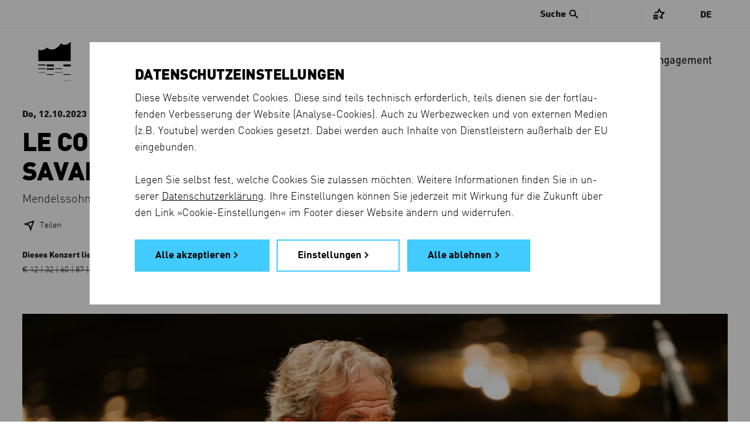

--- FILE ---
content_type: text/html; charset=utf-8
request_url: https://www.elbphilharmonie.de/de/programm/le-concert-des-nations-jordi-savall/20498
body_size: 21091
content:




<!DOCTYPE HTML>
<html lang="de" prefix="og: http://ogp.me/ns# fb: http://ogp.me/ns/fb#" class="no-touch">
<head>
	<title>Do, 12.10.2023 - Le Concert des Nations / Jordi Savall - Elbphilharmonie Hamburg - Elbphilharmonie</title>

	<meta http-equiv="Content-Type" content="text/html; charset=UTF-8">
	<meta http-equiv="X-UA-Compatible" content="IE=edge">
	<meta name="description" content="Elbphilharmonie Großer Saal - Mendelssohn Bartholdy: Sinfonie Nr. 4 &amp; Ein Sommernachtstraum">
	<meta name="robots" content="index, follow">
	<meta name="viewport" content="width=device-width, initial-scale=1.0, maximum-scale=5.0">
	<meta name="google-site-verification" content="JoUZ76dl6PXwuYZNAvCEgfVwns43082LWUvWr3_YDGg">
	<meta name="msvalidate.01" content="9AFB81202CCFE43F4652998779EE4914">

	<link rel="shortcut icon" href="https://d3c80vss50ue25.cloudfront.net/static/images/favicons/favicon.edbb048cd1b1.ico">
	<link rel="shortcut icon" sizes="196x196" href="https://d3c80vss50ue25.cloudfront.net/static/images/favicons/favicon-196.8d8dfca262e2.png">
	<link rel="icon" sizes="128x128" href="https://d3c80vss50ue25.cloudfront.net/static/images/favicons/favicon-128.529d6ecb723a.png">
	<link rel="icon" sizes="192x192" href="https://d3c80vss50ue25.cloudfront.net/static/images/favicons/favicon-192.7e5f03037d27.png">
	<link rel="apple-touch-icon" sizes="152x152" href="https://d3c80vss50ue25.cloudfront.net/static/images/favicons/favicon-152.3a9a6b59eb84.png">
	<link rel="apple-touch-icon" sizes="167x167" href="https://d3c80vss50ue25.cloudfront.net/static/images/favicons/favicon-167.605865468ee6.png">
	<link rel="apple-touch-icon" sizes="180x180" href="https://d3c80vss50ue25.cloudfront.net/static/images/favicons/favicon-180.eefc81e025b8.png">

	<link rel="preconnect" href="https://shop.elbphilharmonie.de/">
	<link rel="dns-prefetch" href="https://shop.elbphilharmonie.de/">
	<link rel="preconnect" href="https://cdn.elbphilharmonie.de/">
	<link rel="dns-prefetch" href="https://cdn.elbphilharmonie.de/">
	<link rel="dns-prefetch" href="https://merkliste.elbphilharmonie.de/">

	
	<link rel="alternate" href="/de/programm/le-concert-des-nations-jordi-savall/20498" hreflang="de">
	
	<link rel="alternate" href="/en/whats-on/le-concert-des-nations-jordi-savall/20498" hreflang="en">
	
	<link rel="alternate" hreflang="x-default" href="https://www.elbphilharmonie.de/de/programm/le-concert-des-nations-jordi-savall/20498">

	<link href="https://d3c80vss50ue25.cloudfront.net/static/css/build/app.min.ca24ad70c7db.css" rel="stylesheet">

	

	

    <script>
        var DjangoApp = {
            settings: {
                STATIC_URL: "https://d3c80vss50ue25.cloudfront.net/static/",
                LANGUAGE_CODE: "de",
                ACTIVITY_ID: "",
                
                    SEARCH_URL_AJAX: "/de/suche/ajax/1/",
                    SEARCH_URL: "/de/suche/",
                
                NEWSLETTER_ENABLED: true,
                
                    API_USER_ENABLED: true,
                
                API_USER_DETAIL: "https://api.elbphilharmonie.de/de/api/user/",
                API_CART_DETAIL: "https://api.elbphilharmonie.de/de/api/cart/",
                SITE_ID: "6"
            },
            api: {},
            models: {},
            views: {},
            strings: {},
            templates: {}
        }
        var translations = {
            "expert-from": "Von",
            "expert-to": "Bis",
            "expert-composer": "Komponist",
            "expert-work": "Werk",
            "expert-distribution": "Reihe / Abonnement / Festival",
            "expert-performers": "Interpret",
            "expert-promoter": "Veranstalter",
            "expert-venue": "Spielort",
            "expert-day": "Tag",
            "expert-month": "Monat",
            "expert-year": "Jahr",
            "expert-period": "Zeitraum",
            "expert-reset": "Alle Filter löschen",
            "expert-canceled": "Auch abgesagte Termine anzeigen",
            "expert-error-date": "Bitte prüfen Sie das Datum",
            "expert-loading-text": "Die erweiterte Suche wird geladen...",
            "expert-results": "Ergebnisse",
            "expert-result": "Ergebnis",
            "expert-event-past": "Vergangene Veranstaltung",
						"unmute-video": "Stummschaltung aufheben",
						"mute-video": "Video stummschalten",
						"cartEmpty": "Warenkorb",
						"cartItemsCount": "Artikel im Warenkorb",
        }
    </script>


	<script id="cart-template" type="text/html">
		<% if(cart_items_count){ %>
		<span class="icon icon-basket has-item">Shopping Basket</span>
		<span class="items-count"><%- cart_items_count %></span>
		<% if(typeof remaining !== 'undefined'){ %><span class="additional-info"><%- remaining %> Min</span><% } %>
		<% }else{ %>
		<span class="icon icon-basket">Shopping Basket</span>
		<% } %>
	</script>


	<script id="user-template" type="text/html">
		<!-- profile1_link_begin -->
		<a href="" class="link-with-icon" title="Kundenkonto">
			<span class="icon icon-login">Kundenkonto</span>
			<!-- if logged in -->
			<% if(typeof is_authenticated !== 'undefined' && is_authenticated){ %><span class="additional-info"><%- display_name %></span><% } %>
		</a>
		<!-- profile1_link_end -->
		<% if(typeof is_authenticated !== 'undefined' && is_authenticated){ %>
		<div class="overlay-head-elements overlay-login">
			<div class="table">
				<div class="table-row">
					<div class="table-cell">
						<p class="username"><%- display_name %></p>
						<p><b>Kundennummer:</b> <%- customer_number %></p>
						<p><b>E-Mail:</b> <%- email %></p>
					</div>
					<div class="table-cell">
						<!-- profile2_link_begin -->
						<a href="">Kundenkonto</a>
						<!-- profile2_link_end -->
						<br>
						<!-- logout_link_begin -->
						<a href="">Logout</a>
						<!-- logout_link_end -->
					</div>
				</div>
			</div>
			<a href="#" class="icon icon-close" title="Close">Schließen</a>
		</div>
		<% } %>
	</script>

	

	

	
	<meta property="og:type" content="website" />
	<meta property="og:title" content="Do, 12.10.2023 20 Uhr Le Concert des Nations / Jordi Savall" />
	<meta property="og:description" content="Seit jeher ist der Katalane Jordi Savall als …" />
	
		<meta property="og:image" content="https://d3c80vss50ue25.cloudfront.net/media/filer_public_thumbnails/filer_public/aa/0e/aa0eb967-7408-4208-bee2-5f2de7de9f58/211205_jordi_savall_beethoven_c_daniel_dittus_23.jpg__1920x1920_q85_subject_location-960%2C549_subsampling-2_upscale.jpg" />
		<meta property="og:image:secure_url" content="https://d3c80vss50ue25.cloudfront.net/media/filer_public_thumbnails/filer_public/aa/0e/aa0eb967-7408-4208-bee2-5f2de7de9f58/211205_jordi_savall_beethoven_c_daniel_dittus_23.jpg__1920x1920_q85_subject_location-960%2C549_subsampling-2_upscale.jpg" />
	

	<meta property="article:author" content="https://www.facebook.com/elbphilharmonie.hamburg" />
	<meta property="og:image:width" content="500" />
	<meta property="og:image:height" content="480" />

	<script type="application/ld+json">
		{
			"url": "https://www.elbphilharmonie.de/de/programm/le-concert-des-nations-jordi-savall/20498",
			"eventAttendanceMode": "https://schema.org/OfflineEventAttendanceMode",
			
			
			"offers": [
			
			{
			"url": "https://www.elbphilharmonie.de/de/programm/ticket/le-concert-des-nations-jordi-savall/20498",
			"price": "12.00",
			"name": "eins",
			"@type": "Offer",
			"priceCurrency": "EUR",
			"availability": "http://schema.org/InStock",
			"category": "Primary"
			},
			
			{
			"url": "https://www.elbphilharmonie.de/de/programm/ticket/le-concert-des-nations-jordi-savall/20498",
			"price": "32.00",
			"name": "zwei",
			"@type": "Offer",
			"priceCurrency": "EUR",
			"availability": "http://schema.org/InStock",
			"category": "Primary"
			},
			
			{
			"url": "https://www.elbphilharmonie.de/de/programm/ticket/le-concert-des-nations-jordi-savall/20498",
			"price": "60.00",
			"name": "drei",
			"@type": "Offer",
			"priceCurrency": "EUR",
			"availability": "http://schema.org/InStock",
			"category": "Primary"
			},
			
			{
			"url": "https://www.elbphilharmonie.de/de/programm/ticket/le-concert-des-nations-jordi-savall/20498",
			"price": "87.00",
			"name": "vier",
			"@type": "Offer",
			"priceCurrency": "EUR",
			"availability": "http://schema.org/InStock",
			"category": "Primary"
			},
			
			{
			"url": "https://www.elbphilharmonie.de/de/programm/ticket/le-concert-des-nations-jordi-savall/20498",
			"price": "105.00",
			"name": "fünf",
			"@type": "Offer",
			"priceCurrency": "EUR",
			"availability": "http://schema.org/InStock",
			"category": "Primary"
			}
			
			],
			
			"location": {
			"@type": "MusicVenue",
			"address": "Platz der Deutschen Einheit 4,20457 Hamburg",
			"name": "Elbphilharmonie Großer Saal"
			},
			"@context": "http://schema.org/",
			"description": "Seit jeher ist der Katalane Jordi Savall als Gambist, Dirigent und Musikwissenschaftler auf der Suche nach dem authentischen Klang der Zeit. Seine Neugier ist so groß wie das gewaltige Repertoire, das er zusammen mit seinen selbst gegründeten Ensembles durchstreift, egal ob es sich dabei um Musik des Mittelalters handelt oder nun um die spritzigen Klänge von Felix Mendelssohn Bartholdy.\n\n",
			
				"image": "",
			
			
			"performer": [
			
			{
			"@type": "Person",
			"name": "Jordi Savall"
			},
			
			{
			"@type": "Person",
			"name": "Flore Van Meerssche"
			},
			
			{
			"@type": "Person",
			"name": "Ārt House 17"
			},
			
			{
			"@type": "Person",
			"name": "Le Concert des Nations"
			},
			
			{
			"@type": "Person",
			"name": "La Capella Nacional de Catalunya"
			},
			
			{
			"@type": "Person",
			"name": "Diana Haller"
			},
			
			{
			"@type": "Person",
			"name": "Thomas Höft"
			}
			
			],
			
			"@type": "MusicEvent",
			
			"name": "Le Concert des Nations / Jordi Savall",
			
			"workPerformed": [
			
			{
			"@type": "CreativeWork",
			"name": "Felix Mendelssohn Bartholdy"
			},
			
			{
			"@type": "CreativeWork",
			"name": "Sinfonie Nr. 4 A-Dur op. 90 »Italienische«"
			},
			
			{
			"@type": "CreativeWork",
			"name": ""
			},
			
			{
			"@type": "CreativeWork",
			"name": "– Pause –"
			},
			
			{
			"@type": "CreativeWork",
			"name": ""
			},
			
			{
			"@type": "CreativeWork",
			"name": ""
			},
			
			{
			"@type": "CreativeWork",
			"name": "Felix Mendelssohn Bartholdy"
			},
			
			{
			"@type": "CreativeWork",
			"name": "Ein Sommernachtstraum op. 61"
			}
			
			],
			
			"startDate": "2023-10-12T20:00:00+02:00",
			"endDate": "2023-10-12T22:45:00+02:00"
		}
	</script>

</head>

<body class="no-js booking-detail-page">
	

	
		<!-- Google Tag Manager -->
<div data-cookie-consent="google_analytics">
  <!--if-consent
      <noscript><iframe src="//www.googletagmanager.com/ns.html?id=GTM-MH9K989"
      height="0" width="0" style="display:none;visibility:hidden"></iframe></noscript>
      <script>(function(w,d,s,l,i){w[l]=w[l]||[];w[l].push({'gtm.start':
      new Date().getTime(),event:'gtm.js'});var f=d.getElementsByTagName(s)[0],
      j=d.createElement(s),dl=l!='dataLayer'?'&l='+l:'';j.async=true;j.src=
      '//www.googletagmanager.com/gtm.js?id='+i+dl;f.parentNode.insertBefore(j,f);
      })(window,document,'script','dataLayer','GTM-MH9K989');</script>
    endif-->
</div>
<!-- End Google Tag Manager -->
	

	
	

	

	<div class="page-container " >

		








<header class="header">
	
	<a href="/de/" title="Elbphilharmonie Laeiszhalle Hamburg" class="header__logo">
		<svg version="1.1" xmlns="http://www.w3.org/2000/svg" xmlns:xlink="http://www.w3.org/1999/xlink" x="0px" y="0px"
	 viewBox="0 0 56 67.9" enable-background="new 0 0 56 67.9" xml:space="preserve" class="header__logo-svg">
<rect class="logo-line-11" x="43.5" y="39.6" width="12.5" height="3.4"/>
<rect class="logo-line-10" x="43.5" y="56.6" width="12.5" height="1.1"/>
<rect class="logo-line-9" x="43.5" y="67.6" width="12.5" height="0.3"/>
<rect class="logo-line-8" x="29" y="46.4" width="12.5" height="1.1"/>
<rect class="logo-line-7" x="29" y="53.4" width="12.5" height="0.6"/>
<rect class="logo-line-6" x="14.5" y="39.6" width="12.5" height="3.4"/>
<rect class="logo-line-5" x="14.5" y="46.4" width="12.5" height="2.3"/>
<rect class="logo-line-4" x="14.5" y="56.6" width="12.5" height="1.1"/>
<rect class="logo-line-3" y="39.6" width="12.5" height="1.7"/>
<rect class="logo-line-2" y="46.4" width="12.5" height="1.1"/>
<rect class="logo-line-1" y="53.4" width="12.5" height="0.6"/>
<rect class="logo-bottom" y="23.1" width="56" height="10.7"/>
<path class="logo-top" d="M56,0v24.1H0V13.9c5.1,2.2,11,0.8,14.7-3.4c7,6.3,18.5,2.8,24.1-7.3C49.2,9.8,55.9,0,56,0z"/>
<!-- <path class="logo-icon" d="M38.9,3.2c-5.6,10.1-17.1,13.6-24.1,7.3c-3.7,4.2-9.6,5.6-14.7,3.4l0,19.9h56V0C56,0,49.3,9.8,38.9,3.2"/> -->
</svg>

	</a>

	<div class="header__actions">
		<!-- Menu toggle button -->
		<button type="button" class="header__burger" aria-hidden="true" title="Menu">
			<i class="header__burger-line"></i>
			<i class="header__burger-line"></i>
			<i class="header__burger-line"></i>
		</button>

		<!-- User account icon -->
		<div class="header__actions--account header__above-item" data-name="Kundenkonto">
			<a href="#" class="header__above-account--link" title="Kundenkonto">
				<svg xmlns="http://www.w3.org/2000/svg" viewBox="0 0 24 24"><g data-name="Group 2201"><g fill="none" data-name="Group 2198" transform="translate(-1178 -12)"><path d="M1178 12h24v24h-24z" data-name="Rectangle 174"/><circle cx="4.746" cy="4.746" r="4.746" stroke="#000" stroke-miterlimit="10" stroke-width="2" data-name="Ellipse 81" transform="translate(1185.199 16.001)"/><path d="M1182.8 32.001a6.767 6.767 0 0 1 7-6.508 6.768 6.768 0 0 1 7 6.508" stroke="#000" stroke-miterlimit="10" stroke-width="2" data-name="Path 556"/></g></g></svg>
			</a>
		</div>

		<!-- Search icon -->
		<button type="button" class="header__actions--search" aria-hidden="true" title="Suche">
			<svg xmlns="http://www.w3.org/2000/svg" xml:space="preserve" x="0" y="0" version="1.1" viewBox="0 0 30 30"><path d="M29.875 27.35 19.076 16.549a10.444 10.444 0 0 0 1.916-6.035C20.992 4.714 16.29.01 10.49.01 4.69.01-.012 4.714-.012 10.515c0 5.8 4.703 10.501 10.502 10.501a10.47 10.47 0 0 0 5.956-1.854l10.81 10.81 2.619-2.62zM10.5 17.844a7.344 7.344 0 1 1 0-14.688 7.344 7.344 0 0 1 0 14.688z" fill="#000"/></svg>
		</button>
	</div>

	<nav aria-label="Main menu" class="header__navigation">
		<ul class="header__menu">
			<li class="header__menu-indicator"></li>
			
				<li class="header__menu-item header__menu-item--active" data-name="Programm">
					<a href="/de/programm/" class=" active" aria-current="page">Programm</a>
				</li>
			
				<li class="header__menu-item " data-name="Besuch">
					<a href="/de/besuch" class="">Besuch</a>
				</li>
			
				<li class="header__menu-item " data-name="Mediathek">
					<a href="/de/mediathek" class="">Mediathek</a>
				</li>
			
				<li class="header__menu-item " data-name="Die Häuser">
					<a href="/de/die-haeuser" class="">Die Häuser</a>
				</li>
			
				<li class="header__menu-item " data-name="Kinder &amp; Familie">
					<a href="/de/kinder-und-familie" class="">Kinder &amp; Familie</a>
				</li>
			
				<li class="header__menu-item " data-name="Shop">
					<a href="https://shop.elbphilharmonie.de/ep/de" class="">Shop</a>
				</li>
			
				<li class="header__menu-item " data-name="Engagement">
					<a href="/de/engagement" class="">Engagement</a>
				</li>
			
		</ul>

		<aside class="header__above">
			
				
					<div class="header__search js-search">
						<button class="header__search-button bold"><span class="header__search-text">Suche</span> <i class="icon-search"></i></button>
						<form id="search-form" action="/de/suche/" method="get" class="header__search-form js-search-form">
							<div class="header__search-wrapper">
								<i class="icon-search header__search-icon"></i>
								<label for="search-input" class="show-for-sr">Suche</label>
								<input type="search" id="search-input" placeholder="Suche" name="q" autocomplete="off" class="header__search-input js-autocomplete-input">
								<!-- <button type="submit" id="search-submit" value="Search" title=""></button> -->
							</div>
						</form>
						<nav class="header__autocomplete">
							<div class="header__autocomplete-loading loading-animation"></div>
              <div class="header__autocomplete-noresult">
                <h4>Ihre Suche ergab leider kein Ergebnis.</h4>
                <p class="din">Bitte versuchen Sie es mit einem anderen Suchbegriff.</p>
              </div>
							<ul class="header__autocomplete-list"></ul>
						</nav>
					</div>
				
			

			<div class="header__above-items--holder">
				<ul class="header__above-items header__above-items--auth-specific">
					<li class="header__above-item" data-name="Kundenkonto">
						<a href="#" class="header__above-account--link" title="Kundenkonto">
							<span class="header__above-text header__above-account--name bold">
								<span class="header__above-account--login">Login</span>
							</span>
							<i class="icon-account"></i>
						</a>
				</ul>
	
				<ul class="header__above-items">
					<li class="header__above-item header__above-item--merklist" data-name="Merkliste">
						<a href="#" title="Merkliste" class="" id="merklist">
							<i class="icon-merken"></i>
							<span class="header__above-count header__merklist-count"></span>
						</a>
					</li>
					
					<li class="header__above-item" data-name="Warenkorb">
						<a href="#" class="header__above-basket" title="Warenkorb">
							<i class="icon-basket"></i>
							<span class="header__above-count header__basket-count" aria-hidden="true"></span>
						</a>
					</li>
				</ul>
			</div>

			<div class="header__languages">
				
				
				<a href="#" class="header__languages-current" aria-expanded="false">De</a>
				<ul class="header__languages-options" aria-hidden="true">
					
						<li class="header__languages-option">
							<a href="/de/programm/le-concert-des-nations-jordi-savall/20498"
                 class="header__languages-link--active  header__languages-link--DE header__languages-link"
                 lang="de" 
                 hreflang="de"
               >
							 	<!-- Show full language name -->
                <span class="show-for-large">
									Deutsch
								</span>

								<!-- Show just short name, e.g. EN -->
                <span class="hide-for-large">
									de
								</span>
              </a>
						</li>
					
						<li class="header__languages-option">
							<a href="/en/whats-on/le-concert-des-nations-jordi-savall/20498"
                 class=" header__languages-link--EN header__languages-link"
                 lang="en" 
                 hreflang="en"
               >
							 	<!-- Show full language name -->
                <span class="show-for-large">
									English
								</span>

								<!-- Show just short name, e.g. EN -->
                <span class="hide-for-large">
									en
								</span>
              </a>
						</li>
					
				</ul>
			</div>
		</aside>

		<aside class="header__merklist grid-x align-center">
			<button title="Merkliste schließen" class="header__merklist-close" type="button"></button>
			<div class="header__merklist-wrapper cell small-10 medium-7 large-5" data-merkcontent="loggedin" style="display: none">
				<h2 class="header__merklist-title line-center">Ihre Merkliste ist leer</h2>
				<p class="header__merklist-text"> Mit der <strong>Merken</strong> <i class="icon-merken-star"></i> -Funktion können Sie Veranstaltungen in Ihrer Merkliste speichern.</p>
				<div class="header__merklist-button">
					<a href="/de/programm/" class="link link-default">Programm anschauen</a>
				</div>
			</div>

			<div class="header__merklist-wrapper cell small-10 medium-7 large-5" data-merkcontent="loggedout" >
				<h2 class="header__merklist-title line-center">Merkliste</h2>
				<p class="header__merklist-text">Um Ihre Merkliste einzusehen, müssen Sie sich anmelden. Wenn Sie noch kein Elbphilharmonie-Kundenkonto haben, können Sie sich schnell und einfach registrieren.</p>
				<div class="header__merklist-button">
					<a href="#" class="button link link-default header__merklist-account">Anmelden oder registrieren</a>
				</div>
			</div>

			<div class="header__merklist-container cell large-10 xlarge-12 grid-container" data-merkcontent="list" style="display: none">
        <div class="grid-x align-center header__merklist-header">
          <div class="cell large-8">
            <h2 class="header__merklist-title line-center">Merkliste</h2>
            <button type="button" class="header__merklist-clear" data-clear="all">Merkliste löschen <i class="icon-trash-merklist"></i></button>
            <button type="button" class="header__merklist-clear" data-clear="alert">Alle Ticketerinnungen deaktivieren <i class="icon-trash-merklist"></i></button>
          </div>
        </div>

				<!-- 
					Tab for events
					-
					This section contencted to tabGenerator() function in
					merklist.js. The name "events-tab__*" is the the key
					to separate tab from eachother. It mean everytime
					you want to create a new tab, you need to change
					"events-tab" to something else and pass it to the
					tabGenerator() function, whereever you want to use.
					-
					P.S.01 Don't miss the datasets on the <li> tags.
					P.S.02 Always add "events-tab__aside-item--active" to first <li> tag.
				-->
				<div class="events-tab grid-container">
					<aside class="events-tab__aside">
						<ul class="events-tab__aside-list">
							<li class="events-tab__aside-item events-tab__aside-item--active" tabindex="0" data-item="Upcoming" data-name="Upcoming">
								<!-- Upcoming Events -->
								Aktuelle Veranstaltungen
							</li>
							<li class="events-tab__aside-item" tabindex="0" data-item="Past" data-name="Past">
								<!-- Past Events -->
								Vergangene Veranstaltungen
							</li>
							<li class="events-tab__aside-line"></li>
						</ul>
					</aside>
				</div>
				<!-- /end -->

				<!-- 
					Event list
					-
					This "events-tab___*" here is also conetected to
					the tabGenerator() function. as long comment above
					will explain it better.
				-->
        <ul class="event-list events-tab__list merklist-list"></ul>
				<!-- /end -->

				<!-- 
					Empty list DOM
					-
					These element insert to "event-list" (the above element)
					by js so that we can use translate feature
				-->
				<ul style="display: none;" class="empty-elements">
					<li data-category="Past" class="past events-tab__item events-tab__item--empty">
						<span class="grid-x grid-margin-x align-center">
							<span class="cell large-8">
								Sie haben keine vergangenen Veranstaltungen gespeichert.
							</span>
						</span>
					</li>
					<li data-category="Upcoming" class="upcoming events-tab__item events-tab__item--empty">
						<span class="grid-x grid-margin-x align-center">
							<span class="cell large-8">
								Sie haben keine aktuellen Veranstaltungen gespeichert. 
							</span>
						</span>
					</li>
				</ul>

        <div class="header__merklist-loading">
          <div class="loading-animation"></div>
        </div>
        <div class="header__merklist-footer grid-margin-x grid-x align-center">
					<div class="cell large-8">
            <a href="/de/programm/" title="Weiter im Programm" class="button hollow link link-default">Weiter im Programm</a>
          </div>
        </div>
			</div>
		</aside>

	</nav>
</header>


		<main class="content-container">
			
	

	<header class="grid-container event-detail-head past">
		<div class="grid-x grid-x-margin">
			<div class="cell relative">
				<div class="grid-x">
					
						<div class="cell auto shrink date">
							<span class="caption">
								<time datetime="2023-10-12T20:00:00+02:00">
									<strong>Do, 12.10.2023 </strong>
                                    20 Uhr
								</time>
							</span>
						</div>
					
					
						<div class="cell auto shrink place">
							<div id="search_content_start_1"></div>
							
								<a class="caption uppercase" data-anchor-link href="#venue">
									<strong>Elbphilharmonie</strong> Großer Saal
								</a>
							
							<div id="search_content_end_1"></div>
						</div>
					
				</div>
				<div class="grid-x grid-margin-x">
					<div class="cell large-8">
						<div id="search_content_start_2"></div>
						<h1 class="event-title no-line">
							Le Concert des Nations / Jordi Savall
						</h1>
						
							<p class="event-subtitle subline" role="doc-subtitle">
								Mendelssohn Bartholdy: Sinfonie Nr. 4 &amp; Ein Sommernachtstraum
							</p>
						
						<div id="search_content_end_2"></div>
					</div>
				</div>
        <div class="grid-x grid-margin-x event-head-bottom" data-event-id="30455">
					<div class="cell xlarge-shrink event-functions">
						<ul class="grid-x grid-margin-x">
							
							<li class="cell shrink event__function event__function--1 ">
								<button class="event__function-button event-share" aria-expanded="false">Teilen</button>
								<div class="event__function-content share" aria-hidden="true">
									
									<ul class="event__function-list link-list share-links  share-links-event">
										<li class="event__function-item">
											<a
												data-name="Facebook"
												class="share-link event__function-link link link-default share-facebook"
												href="https://www.facebook.com/sharer/sharer.php?u=https%3A//www.elbphilharmonie.de/de/programm/le-concert-des-nations-jordi-savall/20498"
												target="_blank"
												onclick="window.open(this.href, '_blank'); return false;"
											>
												<i class="icon icon-share-facebook"></i> Facebook
											</a>
										</li>
										<li class="event__function-item">
											<a data-name="BlueSky" class="share-link event__function-link link link-default share-bluesky"
												href="https://bsky.app/intent/compose?text=Do%2C%2012.10.2023%2020 Uhr%20Le%20Concert%20des%20Nations%20/%20Jordi%20Savall https%3A//www.elbphilharmonie.de/de/programm/le-concert-des-nations-jordi-savall/20498" target="_blank">
												<i class="icon icon-share-bluesky"></i> BlueSky
											</a>
										</li>
										<li class="event__function-item only-desktop share-whatsapp">
											<a data-name="WhatsApp" class="share-link event__function-link link link-default" href="https://web.whatsapp.com/send?text=Diese%20Veranstaltung%20habe%20ich%20auf%20www.elbphilharmonie.de%20entdeckt%3A%0A%0ADo%2C%2012.10.2023%2020%20Uhr%0AElbphilharmonie%20Gro%C3%9Fer%20Saal%0ALe%20Concert%20des%20Nations%20/%20Jordi%20Savall%0AMendelssohn%20Bartholdy%3A%20Sinfonie%20Nr.%204%20%26%20Ein%20Sommernachtstraum%0A%0ABesetzung%0ALe%20Concert%20des%20Nations%0ALa%20Capella%20Nacional%20de%20Catalunya%3A%20Vokalensemble%0A%C4%80rt%20House%2017%3A%20Sprecherensemble%0AThomas%20H%C3%B6ft%3A%20Dialogregie%0AFlore%20Van%20Meerssche%3A%20Sopran%0ADiana%20Haller%3A%20Mezzosopran%0ADirigent%3A%20Jordi%20Savall%0A%0AProgramm%0AFelix%20Mendelssohn%20Bartholdy%0ASinfonie%20Nr.%204%20A-Dur%20op.%C2%A090%20%C2%BBItalienische%C2%AB%0A%E2%80%93%20Pause%20%E2%80%93%20%0AFelix%20Mendelssohn%20Bartholdy%0AEin%20Sommernachtstraum%20op.%C2%A061%0A%0ADiese%20Veranstaltungen%20geh%C3%B6ren%20dazu%3A%0AElbphilharmonie%20Abo%205%0A%0Ahttps%3A//www.elbphilharmonie.de/de/programm/le-concert-des-nations-jordi-savall/20498" target="_blank">
											<i class="icon icon-share-whatsapp"></i> WhatsApp
											</a>
										</li>
										<li class="event__function-item only-mobile share-whatsapp">
											<a data-name="WhatsApp" class="share-link event__function-link link link-default" href="whatsapp://send?text=Diese%20Veranstaltung%20habe%20ich%20auf%20www.elbphilharmonie.de%20entdeckt%3A%0A%0ADo%2C%2012.10.2023%2020%20Uhr%0AElbphilharmonie%20Gro%C3%9Fer%20Saal%0ALe%20Concert%20des%20Nations%20/%20Jordi%20Savall%0AMendelssohn%20Bartholdy%3A%20Sinfonie%20Nr.%204%20%26%20Ein%20Sommernachtstraum%0A%0ABesetzung%0ALe%20Concert%20des%20Nations%0ALa%20Capella%20Nacional%20de%20Catalunya%3A%20Vokalensemble%0A%C4%80rt%20House%2017%3A%20Sprecherensemble%0AThomas%20H%C3%B6ft%3A%20Dialogregie%0AFlore%20Van%20Meerssche%3A%20Sopran%0ADiana%20Haller%3A%20Mezzosopran%0ADirigent%3A%20Jordi%20Savall%0A%0AProgramm%0AFelix%20Mendelssohn%20Bartholdy%0ASinfonie%20Nr.%204%20A-Dur%20op.%C2%A090%20%C2%BBItalienische%C2%AB%0A%E2%80%93%20Pause%20%E2%80%93%20%0AFelix%20Mendelssohn%20Bartholdy%0AEin%20Sommernachtstraum%20op.%C2%A061%0A%0ADiese%20Veranstaltungen%20geh%C3%B6ren%20dazu%3A%0AElbphilharmonie%20Abo%205%0A%0Ahttps%3A//www.elbphilharmonie.de/de/programm/le-concert-des-nations-jordi-savall/20498">
												<i class="icon icon-share-whatsapp"></i> WhatsApp
											</a>
										</li>
										<li class="event__function-item share-mail">
											<a data-name="E-Mail" class="share-link event__function-link link link-default" href="mailto:?subject=Empfehlung%3A%20Do%2C%2012.10.2023%20Le%20Concert%20des%20Nations%20/%20Jordi%20Savall&body=Diese%20Veranstaltung%20habe%20ich%20auf%20www.elbphilharmonie.de%20entdeckt%3A%0A%0ADo%2C%2012.10.2023%2020%20Uhr%0AElbphilharmonie%20Gro%C3%9Fer%20Saal%0ALe%20Concert%20des%20Nations%20/%20Jordi%20Savall%0AMendelssohn%20Bartholdy%3A%20Sinfonie%20Nr.%204%20%26%20Ein%20Sommernachtstraum%0A%0ABesetzung%0ALe%20Concert%20des%20Nations%0ALa%20Capella%20Nacional%20de%20Catalunya%3A%20Vokalensemble%0A%C4%80rt%20House%2017%3A%20Sprecherensemble%0AThomas%20H%C3%B6ft%3A%20Dialogregie%0AFlore%20Van%20Meerssche%3A%20Sopran%0ADiana%20Haller%3A%20Mezzosopran%0ADirigent%3A%20Jordi%20Savall%0A%0AProgramm%0AFelix%20Mendelssohn%20Bartholdy%0ASinfonie%20Nr.%204%20A-Dur%20op.%C2%A090%20%C2%BBItalienische%C2%AB%0A%E2%80%93%20Pause%20%E2%80%93%20%0AFelix%20Mendelssohn%20Bartholdy%0AEin%20Sommernachtstraum%20op.%C2%A061%0A%0ADiese%20Veranstaltungen%20geh%C3%B6ren%20dazu%3A%0AElbphilharmonie%20Abo%205%0A%0Ahttps%3A//www.elbphilharmonie.de/de/programm/le-concert-des-nations-jordi-savall/20498">
											<i class="icon icon-share-mail"></i> E-Mail
											</a>
										</li>
									</ul>
									
								</div>
							</li>

							
              
						</ul>
					</div>

					

					
						<div class="cell xlarge-auto event-status">
							





	




<div class="past-status status-box">
	
		
			
				
					<span class="status">Dieses Konzert liegt in der Vergangenheit!</span>
				
			

		
		
				
					<span class="strike">
						

<span class="prices"><span>&euro; </span><span>12</span>
				
			
				
					|
				
				
					<span>32</span>
				
			
				
					|
				
				
					<span>60</span>
				
			
				
					|
				
				
					<span>87</span>
				
			
				
					|
				
				
					<span>105</span></span>

					</span>
				
			
		
	
	
</div>

<div class="presale sale-status status-box" style="display: none;">
	<span class="ticket-and-prices">
		



	<a class="link link-ticket button large"
	   href="/de/programm/ticket/le-concert-des-nations-jordi-savall/20498"
	   

	

	
		
	

	>

		<!--  --><span>Tickets <span class="price-from">ab € </span></span><span class="price-from"><span>12</span></span>

	</a>

		
			

<span class="prices"><span>&euro; </span><span>12</span>
				
			
				
					|
				
				
					<span>32</span>
				
			
				
					|
				
				
					<span>60</span>
				
			
				
					|
				
				
					<span>87</span>
				
			
				
					|
				
				
					<span>105</span></span>

		
	</span>
</div>


						</div>
					
				</div>
			</div>
		</div>
	</header>

	
		<div class="cell xlarge-auto event-sticky">
			





	




<div class="past-status status-box">
	
		
			
				
					<span class="status">Dieses Konzert liegt in der Vergangenheit!</span>
				
			

		
		
				
					<span class="strike">
						

<span class="prices"><span>&euro; </span><span>12</span>
				
			
				
					|
				
				
					<span>32</span>
				
			
				
					|
				
				
					<span>60</span>
				
			
				
					|
				
				
					<span>87</span>
				
			
				
					|
				
				
					<span>105</span></span>

					</span>
				
			
		
	
	
</div>

<div class="presale sale-status status-box" style="display: none;">
	<span class="ticket-and-prices">
		



	<a class="link link-ticket button large"
	   href="/de/programm/ticket/le-concert-des-nations-jordi-savall/20498"
	   

	

	
		
	

	>

		<!--  --><span>Tickets <span class="price-from">ab € </span></span><span class="price-from"><span>12</span></span>

	</a>

		
			

<span class="prices"><span>&euro; </span><span>12</span>
				
			
				
					|
				
				
					<span>32</span>
				
			
				
					|
				
				
					<span>60</span>
				
			
				
					|
				
				
					<span>87</span>
				
			
				
					|
				
				
					<span>105</span></span>

		
	</span>
</div>


		</div>
	

	
	<div class="grid-container slideshow-media-container">
			
			<div class="slideshow-media slideshow-event">
				
					<figure class="slide has-dark-gradient">
						<picture>
							<source media="(max-width: 640px)" srcset="https://d3c80vss50ue25.cloudfront.net/media/filer_public_thumbnails/filer_public/aa/0e/aa0eb967-7408-4208-bee2-5f2de7de9f58/211205_jordi_savall_beethoven_c_daniel_dittus_23.jpg__686x387_q85_crop_subject_location-960%2C549_subsampling-2_upscale.jpg">
							<source media="(max-width: 1024px)" srcset="https://d3c80vss50ue25.cloudfront.net/media/filer_public_thumbnails/filer_public/aa/0e/aa0eb967-7408-4208-bee2-5f2de7de9f58/211205_jordi_savall_beethoven_c_daniel_dittus_23.jpg__948x533_q85_crop_subject_location-960%2C549_subsampling-2_upscale.jpg">
							<img src="https://d3c80vss50ue25.cloudfront.net/media/filer_public_thumbnails/filer_public/aa/0e/aa0eb967-7408-4208-bee2-5f2de7de9f58/211205_jordi_savall_beethoven_c_daniel_dittus_23.jpg__1420x695_q85_crop_subject_location-960%2C549_subsampling-2_upscale.jpg" alt="Jordi Savall" title="Jordi Savall © Daniel Dittus">
						</picture>
						<figcaption class="image-caption">Jordi Savall © Daniel Dittus</figcaption>
					</figure>
				
					<figure class="slide has-dark-gradient">
						<picture>
							<source media="(max-width: 640px)" srcset="https://d3c80vss50ue25.cloudfront.net/media/filer_public_thumbnails/filer_public/55/1a/551ad0bf-6355-431a-81b5-9cc7c27468a5/le_concert_des_nations_-_auditori-10-19_c_penarroya_00970.jpg__686x387_q85_crop_subject_location-2784%2C1856_subsampling-2_upscale.jpg">
							<source media="(max-width: 1024px)" srcset="https://d3c80vss50ue25.cloudfront.net/media/filer_public_thumbnails/filer_public/55/1a/551ad0bf-6355-431a-81b5-9cc7c27468a5/le_concert_des_nations_-_auditori-10-19_c_penarroya_00970.jpg__948x533_q85_crop_subject_location-2784%2C1856_subsampling-2_upscale.jpg">
							<img src="https://d3c80vss50ue25.cloudfront.net/media/filer_public_thumbnails/filer_public/55/1a/551ad0bf-6355-431a-81b5-9cc7c27468a5/le_concert_des_nations_-_auditori-10-19_c_penarroya_00970.jpg__1420x695_q85_crop_subject_location-2784%2C1856_subsampling-2_upscale.jpg" alt="Le Concert des Nations" title="Le Concert des Nations © Toni Peñarroya">
						</picture>
						<figcaption class="image-caption">Le Concert des Nations © Toni Peñarroya</figcaption>
					</figure>
				
			</div>
			

			
			<ul class="event__timeline">
					
							<li class="event__timeline-item">
									<p>
											Foyereinlass
											
													<span>19 Uhr</span>
											
									</p>
							</li>
					
							<li class="event__timeline-item">
									<p>
											Beginn
											
													<span>20 Uhr</span>
											
									</p>
							</li>
					
							<li class="event__timeline-item">
									<p>
											Pause
											
									</p>
							</li>
					
							<li class="event__timeline-item">
									<p>
											Ende
											
													<span>ca. 22:45 Uhr</span>
											
									</p>
							</li>
					
			</ul>
			
		</div>
		<div class="spacer"></div>
	

	




	<div id="search_content_start_3"></div>
	

<div class="event-detail-content grid-container">
	<div class="grid-x grid-margin-x align-center">
		<div class="cell medium-10 large-8 xxlarge-7">
			
				<h2>Sonnenschein und Sommernacht</h2>
			
			
				<p>Seit jeher ist der Katalane Jordi Savall als Gambist, Dirigent und Musikwissenschaftler auf der Suche nach dem authentischen Klang der Zeit. Seine Neugier ist so groß wie das gewaltige Repertoire, das er zusammen mit seinen selbst gegründeten Ensembles durchstreift, egal ob es sich dabei um Musik des Mittelalters handelt oder nun um die spritzigen Klänge von Felix Mendelssohn Bartholdy.

</p>
			
			
				<div class="readmore-container">
					<div class="readmore-text">
						<p>Der Komponist muss ein ungemein sonniges Gemüt gehabt haben, seine Musik jedenfalls zeichnet sich aus durch unwiderstehliche Leichtigkeit, Finesse und mühelose Handhabung kompositorischer Ideale. Als junger Mann hatte der gebürtige Hamburger im Rahmen der damals üblichen Bildungsreise Italien besucht und jede Menge Eindrücke mit nach Hause genommen, die er in Form seiner Vierten Sinfonie musikalisch verarbeitete: eine sonnenverwöhnte Partitur, die nicht umsonst zu Mendelssohn Bartholdys beliebtesten Schöpfungen zählt. Voller traumspielhafter nächtlicher Eskapaden ist seine Schauspielmusik zu William Shakespeares „Sommernachtstraum“. Die Ouvertüre verfasste der Komponist bereits im zarten Alter von 17 Jahren.</p>
					</div>
				</div>
				<button class="link link-show-more toggle-text" style="display: none;"><span class="text-show-more">Mehr lesen</span><span class="text-show-less">Weniger lesen</span></button>
			
		</div>
		<div class="cell xxlarge-1">
		</div>
	</div>
	
		<div class="spacer"></div>
	

	
		<div class="grid-x grid-margin-x align-center">
			<div class="cell medium-10 large-8">
				<div class="grid-x grid-margin-x">
					
						<div class="cell medium-6" id="programmheft">
							<h3>Programmheft</h3>
							
								<div class="link-wrap">
									<a href="https://d3c80vss50ue25.cloudfront.net/media/filer_public/a0/a3/a0a38e4a-d659-4963-9508-61ad0d370171/programmheft_2023-10-12_le_concert_des_nations.pdf" class="link link-download booklet-download" download="" target="_blank">
										Le Concert des Nations / Jordi Savall <span class="nobreak">(PDF, 1,9 MB)</span>
									</a>
								</div>
							
							<div class="spacer"></div>
						</div>
					
					
				</div>
			</div>
		</div>
	

	<div class="grid-x grid-margin-x align-center">
		<div class="cell medium-10 large-8">
			<div class="grid-x grid-margin-x">

				
					<div class="cell medium-6">
						<h3>Besetzung</h3>
						<p class="artists without-space">
<b>Le Concert des Nations</b></p>
<p class="artists without-space">
<b>La Capella Nacional de Catalunya</b>&ensp;Vokalensemble</p>
<p class="artists without-space">
<b>Ārt House 17</b>&ensp;Sprecherensemble</p>
<p class="artists without-space">
<b>Thomas Höft</b>&ensp;Dialogregie</p>
<p class="artists without-space">
<b>Flore Van Meerssche</b>&ensp;Sopran</p>
<p class="artists without-space">
<b>Diana Haller</b>&ensp;Mezzosopran</p>
<p class="artists without-space">
Dirigent&ensp;<b>Jordi Savall</b></p>

						<div class="spacer"></div>
					</div>
				

				
					<div class="cell medium-6">
						
							<h3>Programm</h3>
							<div class="grid-y align-center">
								<!-- START 
									 The .readmore-wrapper is used to hide/show the content. You can find the JS code in readmore.js:61
									 The .toggle-text button must be exactly the next sibling of the readmore-wrapper.
								-->
								<div class="readmore-wrapper">
									<p><b>Felix Mendelssohn Bartholdy</b><br />
Sinfonie Nr. 4 A-Dur op.&nbsp;90 »Italienische«
</p>
<p><span class="pause greyed-text">– Pause –  </span>

</p>
<p><b>Felix Mendelssohn Bartholdy</b><br />
Ein Sommernachtstraum op.&nbsp;61
</p>
								</div>
								<button class="link link-show-more toggle-text">
									<span class="text-show-more">Mehr lesen</span>
									<span class="text-show-less">Weniger lesen</span>
								</button>
								<!-- END -->

								<!-- <button class="link readmore-wrapper__toggle">
									<span class="more">Mehr lesen</span>
									<span class="less">Weniger lesen</span>
								</button> -->
							</div>
							
						<div class="spacer"></div>
					</div>
				

				

				

				
					<div class="cell medium-6">
						<h3>Abonnement</h3>
						
							<p>Elbphilharmonie Abo 5</p>
							
								<div class="anchor-module">
									<a href="/de/reihen/elbphilharmonie-abo-5/981" class="link link-default">
										Zum Abonnement
									</a>
								</div>
							
						
						<div class="spacer"></div>
					</div>
				

				

				

				

				

				

				

			</div>
		</div>
	</div>
</div>


	



	


<div class="event-detail-content grid-container">
  <div class="grid-x grid-margin-x align-center">
    <div class="cell medium-10 large-8">
      <div class="grid-x grid-margin-x">
        <div class="cell block-promoters">
          
            <p>Veranstalter: HamburgMusik</p>
          
          
          <div class="spacer"></div>
        </div>
      </div>
    </div>
  </div>
</div>
 
	<div id="search_content_end_3"></div>

	


<article class="grid-container" id="mediathek">
	<div class="grid-x grid-margin-x align-center">
		<div class="cell">
			<h2>
				<span class="preline light">
					Aus der Mediathek
				</span>
				<span class="show-for-sr">:</span>
				Videos, Podcasts, Artikel
			</h2>
			<div class="spacer small"></div>
		</div>
	</div>
	<div class="blog-teasers">
		
	<div class="teaser-grid-module three-cols">
		<div class="blog__list grid-x grid-margin-x">
			
				<div class="cell medium-10 xlarge-4">
					


<div class="blog__item blog__item--small blog__item--other tag-musikfest2023 " data-cookie-consent="None">
	

	
		<figure class="blog__image">
			
				<a href="/de/mediathek/musik-und-liebe/805" class="blog__link" aria-hidden="true" tabindex="-1">
			
				
					<div class="blog__image-wrapper">
						<picture class="blog__image-view">
							<source media="(min-width: 48em)" srcset="https://d3c80vss50ue25.cloudfront.net/media/filer_public_thumbnails/filer_public/37/d7/37d7023a-303a-4b46-9475-1f5af2324c51/bed-in_for_peace_amsterdam_1969_-_john_lennon__yoko_ono_16_nationaal_archief_den_haag.jpg__452x409_q85_crop_subsampling-2_upscale.jpg">
							<img src="https://d3c80vss50ue25.cloudfront.net/media/filer_public_thumbnails/filer_public/37/d7/37d7023a-303a-4b46-9475-1f5af2324c51/bed-in_for_peace_amsterdam_1969_-_john_lennon__yoko_ono_16_nationaal_archief_den_haag.jpg__110x99_q85_crop_subsampling-2_upscale.jpg" alt="" data-image-loading>
						</picture>
						<picture class="blog__image-blurry">
							<source media="(min-width: 48em)" srcset="https://d3c80vss50ue25.cloudfront.net/media/filer_public_thumbnails/filer_public/37/d7/37d7023a-303a-4b46-9475-1f5af2324c51/bed-in_for_peace_amsterdam_1969_-_john_lennon__yoko_ono_16_nationaal_archief_den_haag.jpg__452x409_q85_crop_subsampling-2_upscale.jpg">
							<img src="https://d3c80vss50ue25.cloudfront.net/media/filer_public_thumbnails/filer_public/37/d7/37d7023a-303a-4b46-9475-1f5af2324c51/bed-in_for_peace_amsterdam_1969_-_john_lennon__yoko_ono_16_nationaal_archief_den_haag.jpg__110x99_q85_crop_subsampling-2_upscale.jpg" alt="Musik und Liebe" title="John Lennon und Yoko Ono, Bed-in for peace, Amsterdam © Nationaal Archief, Den Haag" data-image-loading>
						</picture>
					</div>
					<div class="blog__image-line" data-line></div>
				
			
				</a>
			
	

		

	
		</figure><!-- /.image-container -->

		<div class="blog__text">
			<h3 class="blog__text-title no-line">
				
				<a href="/de/mediathek/musik-und-liebe/805" class="detail-link" data-name="Artikel lesen - Musik und Liebe">
					<span class="inner-title">Musik und Liebe</span>
				</a>
			</h3>
			<p class="blog__description">
				Achtung, die folgenden Fettnäpfchen werden riesig! Und sie lauern hinter jeder Ecke. Denn es geht um Liebe und Musik. Um Musik und Liebe.
				
					<a href="/de/mediathek/tag/musikfest2023" class="tag article-tag" data-name="#Musikfest2023">#Musikfest2023</a>
				
			</p>
			
				<div class="blog__button">
					<a href="/de/mediathek/musik-und-liebe/805" class="link link-default detail-link" data-name="Artikel lesen - Musik und Liebe" aria-hidden="true" tabindex="-1">Artikel lesen</a>
				</div>
			
		</div>

	
</div><!-- /.teaser-box -->

				</div>
			
			
				<div class="cell medium-10 xlarge-4">
					





	<div class="blog__item blog__item--small">
		<figure class="blog__image">
			<a href="/de/mediathek/tag/musikgeschichte" class="blog__link" aria-hidden="true" tabindex="-1">
				<div class="blog__image-wrapper">
					<picture class="blog__image-view" aria-hidden="true">
						<source media="(min-width: 48em)" srcset="https://d3c80vss50ue25.cloudfront.net/media/filer_public_thumbnails/filer_public/16/21/16214bc2-2d97-4881-bda5-f6aee44229ab/beethoven_weihnachten.jpg__452x409_q85_crop_subject_location-1196%2C461_subsampling-2_upscale.jpg">
						<img src="https://d3c80vss50ue25.cloudfront.net/media/filer_public_thumbnails/filer_public/16/21/16214bc2-2d97-4881-bda5-f6aee44229ab/beethoven_weihnachten.jpg__110x99_q85_crop_subject_location-1196%2C461_subsampling-2_upscale.jpg" alt="" data-image-loading>
					</picture>
					<picture class="blog__image-blurry">
						<source media="(min-width: 48em)" srcset="https://d3c80vss50ue25.cloudfront.net/media/filer_public_thumbnails/filer_public/16/21/16214bc2-2d97-4881-bda5-f6aee44229ab/beethoven_weihnachten.jpg__452x409_q85_crop_subject_location-1196%2C461_subsampling-2_upscale.jpg">
						<img src="https://d3c80vss50ue25.cloudfront.net/media/filer_public_thumbnails/filer_public/16/21/16214bc2-2d97-4881-bda5-f6aee44229ab/beethoven_weihnachten.jpg__110x99_q85_crop_subject_location-1196%2C461_subsampling-2_upscale.jpg" alt="Beiträge mit dem Tag #Musikgeschichte"
							 title="" data-image-loading>
					</picture>
				</div>
				<div class="blog__image-line" data-line></div>
			</a>
		</figure><!-- /.image-container -->

		<div class="blog__text">
			<h3 class="blog__text-title no-line">
				<a href="/de/mediathek/tag/musikgeschichte" class="detail-link" data-name="Beiträge mit dem Tag #Musikgeschichte">
					<span class="inner-title">Beiträge mit dem Tag #Musikgeschichte</span>
				</a>
			</h3>
			<p class="blog__description">
				Von »O Du Fröhliche« bis Oratorium: Erhellende Beiträge zur Geschichte der Musik.
				<a href="/de/mediathek/tag/musikgeschichte" class="tag article-tag" data-name="#Musikgeschichte">
					#Musikgeschichte
				</a>
			</p>
			<div class="blog__button">
				<a href="/de/mediathek/tag/musikgeschichte" class="link link-default detail-link" data-name="Beiträge mit dem Tag #Musikgeschichte"
				   aria-hidden="true" tabindex="-1">
					Artikel ansehen
				</a>
			</div>
		</div>
	</div><!-- /.teaser-box -->


				</div>
			
		</div>
	</div>


	</div>
	<div class="spacer"></div>
</article>



	
		
<aside id="venue" class="grid-container venue-module">
	<div class="grid-x grid-margin-x align-center">
		<div class="cell medium-8 large-6">
			<h2 class="light">
				
					<span class="preline light">
						Spielort
					</span>
					<span class="show-for-sr">:</span>
				
				<strong>Elbphilharmonie</strong> <br> Großer Saal
			</h2>
		</div>
		<div class="cell medium-4 large-3 large-offset-1 xlarge-offset-1 xxlarge-offset-1">
		</div>
		<div class="cell medium-8 large-6">
			<p>Das Herzstück der Elbphilharmonie: Der große Konzertsaal mit 2.100 Plätzen ist nach dem Weinberg-Prinzip gebaut – mit der Bühne in der Mitte, die von terrassenförmigen Publikumsrängen umgeben ist.</p><br>
			<ul class="accordion" data-accordion>
				
<li>
	<details class="accordion-item" id="das-richtige-timing-100">
		<summary class="accordion-title">Das richtige Timing</summary>
		<div class="content">
			<p>Die Elbphilharmonie ist ein besonderes Gebäude an einem besonderen Ort. Bitte planen Sie für die Anfahrt und den Weg in den Konzertsaal genügend Zeit ein. Wir empfehlen, die Anreise so zu planen, dass Sie spätestens <strong>30 Minuten vor Veranstaltungsbeginn</strong> auf der Plaza sind. Ein Nacheinlass für verspätete Besucher kann nicht garantiert werden.</p>

<p>Konzerttickets für den Großen Saal und den Kleinen Saal berechtigen zum Besuch der Plaza bereits ab zwei Stunden vor Veranstaltungsbeginn. Besucher der Kaistudios benötigen zusätzlich ein Plaza-Ticket, um die Plaza besichtigen zu können.</p>

<p><strong>Einlasszeiten:</strong></p>

<p>Veranstaltungen ohne Einführung:<br />
Foyers Großer Saal: 60 Minuten vor Veranstaltungsbeginn<br />
Großer Saal: 30 Minuten vor Veranstaltungsbeginn</p>

<p>Veranstaltungen mit Einführung:<br />
Foyers Großer Saal: 90 Minuten vor Veranstaltungsbeginn<br />
Großer Saal: 15 Minuten vor Beginn der Einführung</p>

<p>Wenn für diese Veranstaltung eine Einführung angeboten wird, ist dies weiter oben unter PROGRAMM vermerkt.</p>
		</div>
	</details>
</li>

<li>
	<details class="accordion-item" id="anfahrt-123">
		<summary class="accordion-title">Anfahrt</summary>
		<div class="content">
			<p><a href="http://www.google.de/maps/place/Elbphilharmonie+Hamburg/@53.5413338,9.9819387,17z/data=!3m1!4b1!4m2!3m1!1s0x47b18f066770c44f:0xb2e4ab2a68984286" target="_self">Elbphilharmonie Hamburg<br />
Platz der Deutschen Einheit<br />
20457 Hamburg</a><br />
<br />
Die Elbphilharmonie ist mit Bus und Bahn sowie Fahrrad und Schiff sehr gut zu erreichen.</p>

<p>Die nächstgelegenen Haltestellen sind:<br />
U3: Baumwall (Elbphilharmonie)<br />
U4: Überseequartier<br />
Bus 2, 111: Am Kaiserkai (Elbphilharmonie)<br />
Bus 6: Auf dem Sande (Speicherstadt)<br />
Fährlinie 72: Anleger »Elbphilharmonie«<br />
StadtRAD: U Baumwall (Elbphilharmonie) und Am Kaiserkai / Großer Grasbrook</p>

<p><a href="http://www.apcoa.de/parken/hamburg/elbphilharmonie/" target="_self">Parkhaus in der Elbphilharmonie</a> (durchgehend geöffnet, 435 Stellplätze):<br />
Bitte achten Sie darauf, die Einfahrt »Elbphilharmonie« zu nutzen. Die Einfahrt »Elbphilharmonie Hotel« ist den Gästen des Hotels »The Westin Hamburg« vorbehalten.</p>

<p>Weitere Informationen zu Preisen und zur Vorbuchung des vergünstigten Pauschaltarifs finden Sie auf dieser Seite: <a href="http://www.elbphilharmonie.de/de/anfahrt#mit-dem-auto-61561" target="_self">Anfahrt mit dem Auto</a></p>
		</div>
	</details>
</li>

<li>
	<details class="accordion-item" id="der-weg-zu-ihrem-sitzplatz-14">
		<summary class="accordion-title">Der Weg zu Ihrem Sitzplatz</summary>
		<div class="content">
			<p>Alle Besucher betreten das Gebäude über den Haupteingang,&nbsp;der Zugang zum Konzertsaal erfolgt über die »Plaza«, der Aussichtsplattform auf der 8. Etage der Elbphilharmonie.&nbsp;Die Plaza ist vom Eingangsbereich aus über die lange Rolltreppe erreichbar. Ihre Tickets werden zweimal kontrolliert, an der Zutrittskontrolle im Eingangsbereich sowie auf der Plaza vor dem Aufgang zum Großen Saal.</p>

<p>Die Saaleingänge finden Sie in den Etagen 12, 13, 15 und 16.</p>
		</div>
	</details>
</li>

<li>
	<details class="accordion-item" id="garderobe-68">
		<summary class="accordion-title">Garderobe</summary>
		<div class="content">
			<p>Die Garderoben befinden sich in der 11. Etage (Garderobengebühr: € 2). Jacken und Handtaschen dürfen mit in den Saal genommen werden.</p>

<p>Stockschirme, Taschen ab Größe DIN A3 (42 cm × 30 cm) sowie Reisegepäck und andere sperrige Gegenstände müssen in den <strong>Schließfächern</strong> (Höchstmaß 27 x 87 x 47 cm) im Gang rechts neben der großen Rolltreppe im Erdgeschoss / Eingangsbereich verwahrt werden.</p>

<p>Kinderwagen können beim Einlasspersonal auf der Plaza abgegeben werden. Rollatoren können an den Saaleingängen abgegeben werden und bleiben in der Nähe des Gastes.</p>
		</div>
	</details>
</li>

<li>
	<details class="accordion-item" id="toiletten-110">
		<summary class="accordion-title">Toiletten</summary>
		<div class="content">
			<p>Die meisten Waschräume gibt es im 13. Obergeschoss. Weitere Toiletten gibt es in der 11., 12. und 15. Etage.</p>

<p>Barrierefreie Toiletten befinden sich im 12. Obergeschoss auf der Nordseite und im 13. Obergeschoss rechts neben der großen Bar. Das Servicepersonal hilft Ihnen gerne weiter.</p>
		</div>
	</details>
</li>


				
<li>
	<details class="accordion-item" id="foto-und-filmaufnahmen-113">
		<summary class="accordion-title">Foto- und Filmaufnahmen</summary>
		<div class="content">
			<p>Im Konzertsaal ist das Filmen und Fotografieren während des Konzerts untersagt. Auf der Plaza und in den Foyers sowie vor und nach Veranstaltungen im Saal sind Foto- und Filmaufnahmen für private Zwecke erlaubt, solange die Privatsphäre anderer Besucher und der störungsfreie Betriebsablauf gewahrt bleiben. Mitarbeiter:innen dürfen nicht fotografiert werden.</p>

<p>Das Aufzeichnen von Veranstaltungen auf Ton- oder Bildträger ist nicht gestattet.</p>

<p>Film- oder Fotoaufnahmen zu redaktionellen oder kommerziellen Zwecken müssen vorab durch die <a href="/de/presse#pressekontakt" target="_self">Pressestelle</a> der Elbphilharmonie genehmigt werden.</p>
		</div>
	</details>
</li>

<li>
	<details class="accordion-item" id="barrierefreiheit-6">
		<summary class="accordion-title">Barrierefreiheit</summary>
		<div class="content">
			<p>Alle Säle sind auch für Menschen mit Behinderungen zugänglich. Weitere Infos unter <a href="/barrierefreiheit" target="_self">www.elbphilharmonie.de/barrierefreiheit</a>.</p>

<p>Fahrstühle zur Plaza gibt es im Gang rechts neben der Rolltreppe. Auf der Plaza angekommen finden Sie die Aufzüge, die ins Foyer des Großen und des Kleinen&nbsp;Saales führen, direkt rechterhand. Bitte beachten Sie, dass sich die Garderoben für den Großen Saal nur in der 11. Etage befinden. Von dort führen jeweils weitere Fahrstühle in die oberen Etagen.&nbsp;</p>

<p>Barrierefreier Zugang zur 5. Etage des Kaispeichers: Bitte nutzen Sie die Aufzüge vom Parkhaus ins 6. OG und klingeln Sie dort am Hintereingang. Die Toiletten befinden sich im 7. OG und sind mit dem Aufzug vom 5. und 6. OG aus zu erreichen. Es steht eine barrierefreie Toilette zur Verfügung.</p>
		</div>
	</details>
</li>

<li>
	<details class="accordion-item" id="husten-klatschen-plaudern-tipps-fur-den-konzertbesuch-297">
		<summary class="accordion-title">Husten, Klatschen, Plaudern – Tipps für den Konzertbesuch</summary>
		<div class="content">
			<p>Ein Konzert in der Elbphilharmonie ist für das Publikum wie für die Künstler ein besonderes Erlebnis. Besucher und Musiker schwärmen von der präzisen Akustik. Hier hört man auch auf den obersten Plätzen jeden einzelnen Ton.<br />
&nbsp;<br />
Leider gilt dies auch für die andere Richtung: Selbst vermeintlich leise Geräusche aus dem Publikum sind überall im Saal deutlich zu vernehmen. Wir bitten Sie daher, bei Ihrem Besuch einige wichtige Hinweise zu beachten: <a href="https://www.elbphilharmonie.de/de/mediathek/tipps-fur-den-konzertbesuch/881" target="_self">Tipps für den Konzertbesuch</a></p>
		</div>
	</details>
</li>


			</ul>
		</div>
		<div class="cell medium-4 large-3 large-offset-1 xlarge-offset-1 xxlarge-offset-1 images">
			<figure class="image-module">
				<picture>
					<source media="(max-width: 640px)" srcset="https://d3c80vss50ue25.cloudfront.net/media/filer_public_thumbnails/filer_public/2f/55/2f557ec0-c98e-4432-9a21-d3dd7bdd4113/elbphilhamonie_grosser_saal_foto_chris_lee.jpg__686x387_q85_crop_subject_location-960%2C640_subsampling-2_upscale.jpg">
					<img src="https://d3c80vss50ue25.cloudfront.net/media/filer_public_thumbnails/filer_public/2f/55/2f557ec0-c98e-4432-9a21-d3dd7bdd4113/elbphilhamonie_grosser_saal_foto_chris_lee.jpg__320x240_q85_crop_subject_location-960%2C640_subsampling-2_upscale.jpg" title="Elbphilharmonie Großer Saal © Chris Lee">
				</picture>
				<figcaption>Elbphilharmonie Großer Saal © Chris Lee</figcaption>
			</figure>
		</div>
		<div class="clearer"></div>
	</div>
</aside>
<div class="spacer"></div>



		


	<section class="grid-container detail-teasers">
		<div class="grid-x grid-margin-x align-center">
			<div class="cell">
				<h2>
					
						Rund um die Veranstaltung
					
				</h2>
			</div>
		</div>
		<div class="spacer small"></div>
		<div class="grid-x grid-margin-x slider-detail-teasers">
			
				
					<div class="slide cell medium-5 large-4 bigteaser__item">
						<div class="bigteaser__figure" style="background-image: url(/static/images/content/zukunftsmusik.jpg)">
						</div>
						<h3 class="bigteaser__subtitle">
							<a href="/de/schule-und-kita/zukunftsmusik">
								ZukunftsMusik
							</a>
						</h3>
						<p class="description-bold bigteaser__title" role="doc-subtitle">Künstlergespräche, Proben- und Konzertbesuch für Schülerinnnen und Schüler</p>
						<a class="button link link-default" href="/de/schule-und-kita/zukunftsmusik">Mehr erfahren</a>
					</div>
				
			
				
					<div class="slide cell medium-5 large-4 bigteaser__item">
						<div class="bigteaser__figure" style="background-image: url(https://d3c80vss50ue25.cloudfront.net/media/filer_public_thumbnails/filer_public/74/3c/743c5ec1-835f-4c51-b9c5-cb1e6e7739f4/220303_raetzke_elbphilharmonie_0536.jpg__720x968_q85_crop_subject_location-960%2C640_subsampling-2_upscale.jpg)">
						</div>
						<h3 class="bigteaser__subtitle">
							<a href="/de/plaza">
								Elbphilharmonie Plaza
							</a>
						</h3>
						<p class="description-bold bigteaser__title" role="doc-subtitle">Rundumblick auf der Aussichtsplattform ab zwei Stunden vor dem Konzert</p>
						<a class="button link link-default" href="/de/plaza">Mehr zur Plaza</a>
					</div>
				
			
				
					<div class="slide cell medium-5 large-4 bigteaser__item">
						<div class="bigteaser__figure" style="background-image: url(https://d3c80vss50ue25.cloudfront.net/media/filer_public_thumbnails/filer_public/b3/eb/b3eb105b-2234-4ba8-a46a-ebceaaaef601/230922_ep_grosser_saal_foyer_gastronomie_c_sophie_wolter_22_1.jpg__720x968_q85_crop_subject_location-1262%2C622_subsampling-2_upscale.jpg)">
						</div>
						<h3 class="bigteaser__subtitle">
							<a href="/de/gastronomie">
								Konzertgastronomie
							</a>
						</h3>
						<p class="description-bold bigteaser__title" role="doc-subtitle">Vor dem Konzert und in den Pausen</p>
						<a class="button link link-default" href="/de/gastronomie">Mehr erfahren</a>
					</div>
				
			
				
					<div class="slide cell medium-5 large-4 bigteaser__item">
						<div class="bigteaser__figure" style="background-image: url(https://d3c80vss50ue25.cloudfront.net/media/filer_public_thumbnails/filer_public/9a/00/9a000ac9-3e6b-46bc-8a82-70db46f6156d/elbphilharmonie_c_sophie_wolter_15.jpg__720x968_q85_crop_subject_location-859%2C1015_subsampling-2_upscale.jpg)">
						</div>
						<h3 class="bigteaser__subtitle">
							<a href="/de/mediathek/wissenswertes-zum-konzertbesuch/881">
								Husten, Klatschen, Plaudern
							</a>
						</h3>
						<p class="description-bold bigteaser__title" role="doc-subtitle">Tipps für den Konzertbesuch</p>
						<a class="button link link-default" href="/de/mediathek/wissenswertes-zum-konzertbesuch/881">Jetzt informieren</a>
					</div>
				
			
		</div>
	</section>
	<div class="spacer"></div>


	

  


      

<aside class="merklist-modal">
	<div class="merklist-modal__wrapper">
		<button class="merklist-modal__close js-merklist-modal__close" type="button" title="Schließen"></button>
    <!-- MODAL: login -->
    <div class="merklist-modal__content" data-modal="login">
      <p class="merklist-modal__title line-center h3">Merkliste</p>
      <p class="merklist-modal__text">Anmeldung erforderlich. Wenn Sie noch kein Elbphilharmonie-Kundenkonto besitzen, können Sie sich schnell und einfach registrieren.</p>
      <div class="merklist-modal__button">
        <a href="#" class="button link link-default merklist-modal__account">Anmelden oder registrieren</a>
      </div>
    </div>
    <!-- MODAL: alert check -->
    <div class="merklist-modal__content" data-modal="alert" style="display: none;">
      <p class="merklist-modal__title line-center h3">Ihre Auswahl</p>
      <label  class="merklist-modal__label">
      <input type="radio" name="alert" class="merklist-modal__radio" value="1">
        <span>Auf die Merkliste setzen</span>
      </label>
      <label class="merklist-modal__label">
      <input type="radio" name="alert" class="merklist-modal__radio" value="2" checked>
        <span>Erinnerung an den Vorverkaufsstart aktivieren</span>
        <span class="merklist-modal__text">Sie werden einen Tag vor Beginn des Ticketvorverkaufs per E-Mail informiert.</span>
      </label>
      <div class="merklist-modal__button">
        <button type="button" class="button link link-default merklist-modal__save">Bestätigen</button>
      </div>
    </div>
    <!-- MODAL: alert uncheck -->
    <div class="merklist-modal__content" data-modal="uncheck" style="display: none;">
      <p class="merklist-modal__title line-center h3">Merkliste bearbeiten</p>
      <label class="merklist-modal__label">
        <input type="radio" name="uncheck" class="merklist-modal__radio" value="1" checked>
        <span>Ticketerinnerung deaktivieren</span>
      </label>
      <label  class="merklist-modal__label">
        <input type="radio" name="uncheck" class="merklist-modal__radio" value="DELETE">
        <span>Veranstaltung ganz von der Merkliste entfernen</span>
      </label>
      <div class="merklist-modal__button">
        <button type="button" class="button link link-default merklist-modal__save">Bestätigen</button>
      </div>
    </div>
	</div>
</aside>

      <aside class="blog__lightbox">
  <div class="blog__lightbox-container">
    <button class="blog__lightbox-close" title="Close modal"></button>
    <div class="blog__lightbox-wrapper">
      <iframe src="" id="blog-iframe" scrolling="no" class="blog__lightbox-iframe" allow="fullscreen"></iframe>
    </div>
  </div>
</aside>

		</main>

		
            
			    




<footer class="footer footer--rolex">
	
		

<div class="news-banner-container">
    <div class="grid-x grid-margin-x align-center cms-row">
        <div class="news-banner-content cell medium-10 large-8 cms-col">
            <div class="news-banner-item">
                <a href="/de/newsletter" class="home-intro__newsletter button-circle yellow">
                    <i class="icon-newsletter"></i>
                    <span class="home-intro__newsletter-text button-circle-text">Newsletter abonnieren</span>
                </a>
            </div>
            <div class="news-banner-item news-banner-text">
                <p>Mit dem <strong>Newsletter</strong> auf dem Laufenden bleiben</p>
                <a href="/de/newsletter" class="link link-default detail-link">Zur Newsletter-Anmeldung</a>
            </div>
        </div>

    </div>
</div>

	

	<div class="grid-container">
		<div class="footer__wrapper-top">
			<button type="button" onclick="Footer.onScrollTop()" class="link link-show-less footer__button-top">Nach oben</button>
		</div>
	</div>
	<div class="grid-container footer__wrapper">
		<ul class="footer__menu">
			
			
				<li class="footer__menu-item"><a href="/de/kontakt-elbphilharmonie" class="">Kontakt</a></li>
			
				<li class="footer__menu-item"><a href="/de/faq" class="">FAQ</a></li>
			
				<li class="footer__menu-item"><a href="/de/publikationen" class="">Publikationen</a></li>
			
				<li class="footer__menu-item"><a href="/de/erweiterte-suche" class="">Konzertarchiv</a></li>
			
				<li class="footer__menu-item"><a href="/de/presse" class="">Presse</a></li>
			
				<li class="footer__menu-item"><a href="/de/vermietung" class="">Vermietung</a></li>
			
				<li class="footer__menu-item"><a href="/de/team" class="">Team</a></li>
			
				<li class="footer__menu-item"><a href="/de/karriere" class="">Karriere</a></li>
			
				<li class="footer__menu-item"><a href="/de/impressum" class="">Impressum</a></li>
			
				<li class="footer__menu-item"><a href="/de/zahlung" class="">Zahlung</a></li>
			
				<li class="footer__menu-item"><a href="/de/agb" class="">AGB</a></li>
			
				<li class="footer__menu-item"><a href="/de/datenschutzerklaerung" class="">Datenschutz</a></li>
			
				<li class="footer__menu-item"><a href="/de/barrierefreiheit" class="">Barrierefreiheit</a></li>
			
				<li class="footer__menu-item"><a href="javascript:window.elbphilharmonie.consent.editSettings()">Cookie-Einstellungen</a></li>
		</ul>
		<aside class="footer__column">
			
			<ul class="footer__socials">
				<li class="footer__social"><a href="https://www.facebook.com/elbphilharmonie.hamburg" title="Facebook" class="icon-facebook footer__social-link" rel="noopener" target="_blank"></a></li>
				<li class="footer__social"><a href="https://www.youtube.com/user/ElbphilharmonieHH" title="Youtube" class="icon-youtube footer__social-link" rel="noopener" target="_blank"></a></li>
				<li class="footer__social"><a href="https://www.instagram.com/elbphilharmonie/" title="Instagram" class="icon-instagram footer__social-link" rel="noopener" target="_blank"></a></li>
				<li class="footer__social"><a href="https://bsky.app/profile/elbphilharmonie.de" title="BlueSky" class="icon-bluesky footer__social-link" rel="noopener" target="_blank"></a></li>
				<li class="footer__social"><a href="https://www.tiktok.com/@elbphilharmoniehamburg" title="TikTok" class="icon-tiktok footer__social-link" rel="noopener" target="_blank"></a></li>
				<li class="footer__social"><a href="https://open.spotify.com/user/elbphilharmonie" title="Spotify" class="icon-spotify footer__social-link" rel="noopener" target="_blank"></a></li>
			</ul>
		</aside>
	</div>

	



<ul class="sitemap grid-container" id="sitemap" hidden="hidden">
	
	
		
			<li class="sitemap__column sitemap__column--logo">
        <a href="/de/" title="Elbphilharmonie Laeiszhalle Hamburg">
          <svg version="1.1" xmlns="http://www.w3.org/2000/svg" xmlns:xlink="http://www.w3.org/1999/xlink" x="0px" y="0px"
	 viewBox="0 0 56 67.9" enable-background="new 0 0 56 67.9" xml:space="preserve" class="header__logo-svg">
<rect class="logo-line-11" x="43.5" y="39.6" width="12.5" height="3.4"/>
<rect class="logo-line-10" x="43.5" y="56.6" width="12.5" height="1.1"/>
<rect class="logo-line-9" x="43.5" y="67.6" width="12.5" height="0.3"/>
<rect class="logo-line-8" x="29" y="46.4" width="12.5" height="1.1"/>
<rect class="logo-line-7" x="29" y="53.4" width="12.5" height="0.6"/>
<rect class="logo-line-6" x="14.5" y="39.6" width="12.5" height="3.4"/>
<rect class="logo-line-5" x="14.5" y="46.4" width="12.5" height="2.3"/>
<rect class="logo-line-4" x="14.5" y="56.6" width="12.5" height="1.1"/>
<rect class="logo-line-3" y="39.6" width="12.5" height="1.7"/>
<rect class="logo-line-2" y="46.4" width="12.5" height="1.1"/>
<rect class="logo-line-1" y="53.4" width="12.5" height="0.6"/>
<rect class="logo-bottom" y="23.1" width="56" height="10.7"/>
<path class="logo-top" d="M56,0v24.1H0V13.9c5.1,2.2,11,0.8,14.7-3.4c7,6.3,18.5,2.8,24.1-7.3C49.2,9.8,55.9,0,56,0z"/>
<!-- <path class="logo-icon" d="M38.9,3.2c-5.6,10.1-17.1,13.6-24.1,7.3c-3.7,4.2-9.6,5.6-14.7,3.4l0,19.9h56V0C56,0,49.3,9.8,38.9,3.2"/> -->
</svg>

          
        </a>
			</li>
      <li class="sitemap__column">
        <ul class="sitemap__items">
		
	
		
			<li class="sitemap__item">
		        <a href="/de/programm/" title="Programm" class="sitemap__title">
					Programm
		        </a>
		        <ul class="sitemap__submenu">
					







					
					
						<li class="sitemap__submenu-item">
							<a href="/de/abos" class="">Abonnements</a>
							<ul class="sitemap__submenu-3 menu3">
								
							</ul>
						</li>
					
						<li class="sitemap__submenu-item">
							<a href="/de/mitmachen" class="">Mitmachen</a>
							<ul class="sitemap__submenu-3 menu3">
								
							</ul>
						</li>
					
						<li class="sitemap__submenu-item">
							<a href="/de/saison" class="">Saison 2025/26</a>
							<ul class="sitemap__submenu-3 menu3">
								
							</ul>
						</li>
					
				</ul>
			</li>
		
	
		
			<li class="sitemap__item">
		        <a href="/de/besuch" title="Besuch" class="sitemap__title">
					Besuch
		        </a>
		        <ul class="sitemap__submenu">
					
					
						<li class="sitemap__submenu-item">
							<a href="/de/ticketinformationen" class="">Ticketinformationen</a>
							<ul class="sitemap__submenu-3 menu3">
								
							</ul>
						</li>
					
						<li class="sitemap__submenu-item">
							<a href="/de/u30" class="">Elbphilharmonie U30</a>
							<ul class="sitemap__submenu-3 menu3">
								
							</ul>
						</li>
					
						<li class="sitemap__submenu-item">
							<a href="/de/mediathek/tipps-fur-den-konzertbesuch/881" class="">Wissenswertes vor dem Konzertbesuch</a>
							<ul class="sitemap__submenu-3 menu3">
								
							</ul>
						</li>
					
						<li class="sitemap__submenu-item">
							<a href="/de/anfahrt" class="">Anfahrt</a>
							<ul class="sitemap__submenu-3 menu3">
								
							</ul>
						</li>
					
						<li class="sitemap__submenu-item">
							<a href="/de/konzert-tipps/" class="">Elbphilharmonie Konzert-Tipps</a>
							<ul class="sitemap__submenu-3 menu3">
								
							</ul>
						</li>
					
						<li class="sitemap__submenu-item">
							<a href="/de/gastronomie" class="">Gastronomie</a>
							<ul class="sitemap__submenu-3 menu3">
								
							</ul>
						</li>
					
						<li class="sitemap__submenu-item">
							<a href="/de/plaza" class="">Plaza</a>
							<ul class="sitemap__submenu-3 menu3">
								
							</ul>
						</li>
					
						<li class="sitemap__submenu-item">
							<a href="/de/fuehrungen" class="">Hausführungen</a>
							<ul class="sitemap__submenu-3 menu3">
								
							</ul>
						</li>
					
						<li class="sitemap__submenu-item">
							<a href="/de/gutscheine" class="">Gutscheine</a>
							<ul class="sitemap__submenu-3 menu3">
								
							</ul>
						</li>
					
						<li class="sitemap__submenu-item">
							<a href="/de/hotel" class="">Hotel</a>
							<ul class="sitemap__submenu-3 menu3">
								
							</ul>
						</li>
					
				</ul>
			</li>
		
	
		
			<li class="sitemap__item">
		        <a href="/de/mediathek" title="Mediathek" class="sitemap__title">
					Mediathek
		        </a>
		        <ul class="sitemap__submenu">
					
					
						<li class="sitemap__submenu-item">
							<a href="/de/mediathek/category/streams" class="">Streams</a>
							<ul class="sitemap__submenu-3 menu3">
								
							</ul>
						</li>
					
						<li class="sitemap__submenu-item">
							<a href="/de/mediathek/category/videos" class="">Videos</a>
							<ul class="sitemap__submenu-3 menu3">
								
							</ul>
						</li>
					
						<li class="sitemap__submenu-item">
							<a href="/de/mediathek/category/artikel" class="">Artikel</a>
							<ul class="sitemap__submenu-3 menu3">
								
							</ul>
						</li>
					
						<li class="sitemap__submenu-item">
							<a href="/de/mediathek/category/podcasts" class="">Podcasts</a>
							<ul class="sitemap__submenu-3 menu3">
								
							</ul>
						</li>
					
				</ul>
			</li>
		
	
		
			<li class="sitemap__item">
		        <a href="/de/die-haeuser" title="Die Häuser" class="sitemap__title">
					Die Häuser
		        </a>
		        <ul class="sitemap__submenu">
					
					
				</ul>
			</li>
		
	
		
			<li class="sitemap__item">
		        <a href="/de/kinder-und-familie" title="Kinder &amp; Familie" class="sitemap__title">
					Kinder &amp; Familie
		        </a>
		        <ul class="sitemap__submenu">
					
					
						<li class="sitemap__submenu-item">
							<a href="/de/funkelkonzerte" class="">Funkelkonzerte</a>
							<ul class="sitemap__submenu-3 menu3">
								
							</ul>
						</li>
					
						<li class="sitemap__submenu-item">
							<a href="https://www.youtube.com/watch?v=Eek1vfDs3Bw" class="">Musik für alle</a>
							<ul class="sitemap__submenu-3 menu3">
								
							</ul>
						</li>
					
						<li class="sitemap__submenu-item">
							<a href="/de/workshops" class="">Workshop</a>
							<ul class="sitemap__submenu-3 menu3">
								
							</ul>
						</li>
					
						<li class="sitemap__submenu-item">
							<a href="/de/jugendkonzerte" class="">Jugendkonzerte</a>
							<ul class="sitemap__submenu-3 menu3">
								
							</ul>
						</li>
					
						<li class="sitemap__submenu-item">
							<a href="/de/wir-in-der-stadt" class="">Wir in der Stadt</a>
							<ul class="sitemap__submenu-3 menu3">
								
							</ul>
						</li>
					
						<li class="sitemap__submenu-item">
							<a href="/de/schule-und-kita" class="">Schule und Kita</a>
							<ul class="sitemap__submenu-3 menu3">
								
							</ul>
						</li>
					
						<li class="sitemap__submenu-item">
							<a href="/de/mediathek/tag/kinder" class="">Kinder &amp; Familie Digital</a>
							<ul class="sitemap__submenu-3 menu3">
								
							</ul>
						</li>
					
				</ul>
			</li>
		
	
		
			<li class="sitemap__item">
		        <a href="https://shop.elbphilharmonie.de/ep/de" title="Shop" class="sitemap__title">
					Shop
		        </a>
		        <ul class="sitemap__submenu">
					
					
				</ul>
			</li>
		
	
		
			<li class="sitemap__item">
		        <a href="/de/engagement" title="Engagement" class="sitemap__title">
					Engagement
		        </a>
		        <ul class="sitemap__submenu">
					
					
						<li class="sitemap__submenu-item">
							<a href="/de/sponsoring" class="">Sponsoring</a>
							<ul class="sitemap__submenu-3 menu3">
								
							</ul>
						</li>
					
						<li class="sitemap__submenu-item">
							<a href="/de/elbphilharmonie-circle" class="">Elbphilharmonie Circle</a>
							<ul class="sitemap__submenu-3 menu3">
								
							</ul>
						</li>
					
						<li class="sitemap__submenu-item">
							<a href="/de/freundeskreis" class="">Freundeskreis</a>
							<ul class="sitemap__submenu-3 menu3">
								
							</ul>
						</li>
					
						<li class="sitemap__submenu-item">
							<a href="/de/stiftung-elbphilharmonie" class="">Stiftung Elbphilharmonie</a>
							<ul class="sitemap__submenu-3 menu3">
								
							</ul>
						</li>
					
						<li class="sitemap__submenu-item">
							<a href="/de/foerderkreis-musikfest" class="">Förderkreis Internationales Musikfest Hamburg</a>
							<ul class="sitemap__submenu-3 menu3">
								
							</ul>
						</li>
					
						<li class="sitemap__submenu-item">
							<a href="/de/foerderstiftungen" class="">Förderstiftungen</a>
							<ul class="sitemap__submenu-3 menu3">
								
							</ul>
						</li>
					
				</ul>
			</li>
		
	
    </ul>
  </li>
</ul>


	<!-- Static footer sponsors (always at bottom) -->
	<div class="footer__sponsors-wrapper footer__sponsors-wrapper--static">
		<div class="grid-container">
			<aside class="footer__sitemap">
				<button class="link link-show-more footer__sitemap-button" type="button" aria-expanded="false">Sitemap</button>
			</aside>
			<ul class="footer__sponsors">
				<!-- <li class="footer__sponsor"><a href="http://www.sap.com/germany/index.html" rel="noopener" target="_blank" title="SAP"><img src="https://d3c80vss50ue25.cloudfront.net/static/images/sponsor/sap.0fc35352c2f3.png" class="sap" alt="SAP Logo"></a></li> -->
				<li class="footer__sponsor"><a href="https://www.kuehne-stiftung.org/de" rel="noopener" target="_blank" title="Kühne Stiftung"><img src="https://d3c80vss50ue25.cloudfront.net/static/images/sponsor/kuehne-stiftung.f10ce63fec1d.png" class="kuehne-stiftung" alt="Kühne Stiftung Logo"></a></li>
				<li class="footer__sponsor"><a href="https://www.juliusbaer.com/de/ueber-uns/unser-engagement/sponsoring/musik-sponsoring/" rel="noopener" target="_blank" title="Julius Bär"><img src="https://d3c80vss50ue25.cloudfront.net/static/images/sponsor/julius-bar.aa8228ce91f8.png" class="julius-baer" alt="Julius Bär Logo"></a></li>
				<li class="footer__sponsor">
					<iframe src="https://www.elbphilharmonie.de/ep/rolex/rolex.html" name="Rolex watch" title="Rolex Logo" style="width:75px;height:75px;border:0;margin:0;padding:0;overflow:hidden;" SCROLLING=NO frameborder="NO"></iframe>
				</li>
			</ul>
		</div>
	</div>
</footer>

<!-- Sticky footer sponsors (fixed position, toggles visibility) -->
<div class="footer__sponsors-wrapper footer__sponsors-wrapper--sticky">
	<div class="grid-container">
		<div class="footer__to-top">
			<button type="button" onclick="Footer.onScrollTop()" class="link link-show-less footer__button-top">Nach oben</button>
		</div>
		<ul class="footer__sponsors">
			<!-- <li class="footer__sponsor"><a href="http://www.sap.com/germany/index.html" rel="noopener" target="_blank" title="SAP"><img src="https://d3c80vss50ue25.cloudfront.net/static/images/sponsor/sap.0fc35352c2f3.png" class="sap" alt="SAP Logo"></a></li> -->
			<li class="footer__sponsor"><a href="https://www.kuehne-stiftung.org/de" rel="noopener" target="_blank" title="Kühne Stiftung"><img src="https://d3c80vss50ue25.cloudfront.net/static/images/sponsor/kuehne-stiftung.f10ce63fec1d.png" class="kuehne-stiftung" alt="Kühne Stiftung Logo"></a></li>
			<li class="footer__sponsor"><a href="https://www.juliusbaer.com/de/ueber-uns/unser-engagement/sponsoring/musik-sponsoring/" rel="noopener" target="_blank" title="Julius Bär"><img src="https://d3c80vss50ue25.cloudfront.net/static/images/sponsor/julius-bar.aa8228ce91f8.png" class="julius-baer" alt="Julius Bär Logo"></a></li>
			<li class="footer__sponsor">
				
				<iframe src="https://static.rolex.com/clocks/2022/Elbphilharmonie_DE_HTML_75x75/rolex.html" name="Rolex watch" title="Rolex Logo" style="width:75px;height:75px;border:0;margin:0;padding:0;overflow:hidden;" SCROLLING=NO frameborder="NO"></iframe>
				
			</li>
		</ul>
	</div>
</div>
            
		

	</div>

	

  <script>
    var Instance = 'live';
  </script>

	
	<script src="https://d3c80vss50ue25.cloudfront.net/static/js/build/app.min.f899358409a3.js"></script>
	<script src="https://d3c80vss50ue25.cloudfront.net/static/js/lib/gsap.min.46162d81d71a.js" async></script>
	<script src="https://d3c80vss50ue25.cloudfront.net/static/js/lib/ScrollToPlugin.min.21763adc6594.js" async></script>
	<script src="https://cdn.elbphilharmonie.de/de/webshop/v2/api.js"></script>

	

	

	
	<script src="https://d3c80vss50ue25.cloudfront.net/static/js/build/booking-detail-page.min.6c4034d29ca3.js"></script>

	


	

	
		<script src="/ep/consent-de.js" async defer></script>
	

	<script src="https://d3c80vss50ue25.cloudfront.net/static/js/src/cookie-handler-extended.25f77ba6165c.js"></script>



	<script src="https://d3c80vss50ue25.cloudfront.net/static/js/lib/SmoothScroll.min.4a260d24a8bb.js" async></script>
	<!-- INSTANCE_NAME: live -->
</body>
</html>


--- FILE ---
content_type: application/javascript; charset=utf-8
request_url: https://www.elbphilharmonie.de/ep/consent-de.js
body_size: 14526
content:
var __read=this&&this.__read||function(e,n){var t="function"==typeof Symbol&&e[Symbol.iterator];if(!t)return e;var o,i,a=t.call(e),c=[];try{for(;(void 0===n||0<n--)&&!(o=a.next()).done;)c.push(o.value)}catch(e){i={error:e}}finally{try{o&&!o.done&&(t=a.return)&&t.call(a)}finally{if(i)throw i.error}}return c},__spreadArray=this&&this.__spreadArray||function(e,n,t){if(t||2===arguments.length)for(var o,i=0,a=n.length;i<a;i++)!o&&i in n||((o=o||Array.prototype.slice.call(n,0,i))[i]=n[i]);return e.concat(o||Array.prototype.slice.call(n))},modalDismissedCallback=(window.elbphilharmonie||(window.elbphilharmonie={}),null),keyupListener=null;window.elbphilharmonie.consent=(()=>{var i="elbphilharmonie_consents",r="consent-modal",o="https://www.elbphilharmonie.de",a="; Secure",l="de",c={},n={de:"".concat(o,"/de/datenschutzerklaerung"),en:"".concat(o,"/en/privacy-policy")},e='<a href="'.concat(n.de,'" target="_blank">Daten+schutz+erklärung</a>'),s=[{id:"ext_media",title:{de:"Externe Medien"},descr:{de:"Diese Seite nutzt exter+ne Me+dien zur Dar+stellung von Bild-, Video- oder Audio+in+halten. Diese Dienste setzen Coo+kies und über+mitteln ggfs. auch per+sön+liche Daten außerhalb der EU."},children:[{id:"youtube",title:"YouTube"},{id:"instagram",title:"Instagram"},{id:"tiktok",title:"TikTok"},{id:"spotify",title:"Spotify"},{id:"audioboom",title:"Audioboom"},{id:"ardonline",title:"ARD Online"},{id:"arte",title:"ARTE"}],safe_country:!1},{id:"google_analytics",title:{de:"Analyse-Cookies"},descr:{de:"Diese Seite nutzt Analyse+me+thoden, um zu messen, wie häu+fig die Seite be+sucht und wie sie ge+nutzt wird. Da+durch kann die Seite ste+tig ver+bes+sert werden. Die Ver+arbei+tung der Daten erfolgt anony+mi+siert durch Google Analytics."},safe_country:!1},{id:"required_cookies",title:{de:"Erforderliche Cookies"},descr:{de:"Diese Cookies sind technisch erforderliche Voraussetzungen für grundlegende Funktionen dieser Website. Sie können nicht deaktiviert werden."},safe_country:!0,force:!0}],u={de:{mainHeadl:"Datenschutz+einstellungen",mainInfo1:"Diese Website verwendet Cookies. Diese sind teils tech+nisch erfor+der+lich, teils die+nen sie der fort+lau+fen+den Ver+bess+erung der Website (Ana+lyse-Cookies). Auch zu Werbe+zwecken und von exter+nen Medien (z.B. Youtube) wer+den Coo+kies gesetzt. Dabei wer+den auch Inha+lte von Dienst+leistern außer+halb der EU einge+bunden.<br><br>Legen Sie selbst fest, wel+che Coo+kies Sie zulas+sen möch+ten. Wei+te+re Infor+ma+ti+onen fin+den Sie in un+serer ".concat(e,". Ihre Ein+stellungen können Sie jeder+zeit mit Wir+kung für die Zu+kunft über den Link »Cookie-Ein+stel+lungen« im Footer die+ser Web+site ändern und widerrufen."),hiliteIntro:"Um den Inhalt des An+bie+ters {NAME} abru+fen zu kön+nen, ak+zep+tieren Sie bitte die Nutzung.",accAll:"Alle akzeptieren",rejAll:"Alle ablehnen",saveSett:"Einstellungen speichern",editSett:"Einstellungen",editHeadl:"Datenschutz+ein+stellungen bear+beiten",ariaLabel:"Cookies und externe Anbieter zulassen oder ablehnen",optInfoToggle:"Details einblenden",cookiePrivPolInfo:"Alle Details zu den Cookies auf dieser Seite finden Sie in der ".concat(e,".")},en:{}}[l],d=document.location.host.replace(/^(?:.*\.)?(\S+\.\S+)$/,"$1"),m=null;function t(){s.forEach(function(e){e.children?e.children.map(function(e){return x(e.id,!0)}):x(e.id,!0)}),w(),b()}function h(){s.forEach(function(e){e.children?e.children.map(function(e){return x(e.id,!1)}):x(e.id,!!e.force)}),w(),b()}function f(e){var n,t,o=document.querySelector("[data-haschildren]");o&&(n=o.querySelector("input"),o=o.querySelectorAll(".expandable input"),e.target&&n===e.target?o.forEach(function(e){return e.checked=n.checked}):(t=0,o.forEach(function(e){return t+=e.checked?1:0}),n.indeterminate=!1,t?t===o.length?n.checked=!0:n.indeterminate=!0:n.checked=!1))}function b(){document.querySelectorAll("[data-haschildren]").forEach(function(e){e.removeEventListener("change",f)});var e=document.getElementById("".concat(r,"-css")),n=document.getElementById(r);n&&n.classList.remove("visible"),setTimeout(function(){n&&n.parentNode.removeChild(n),e&&e.parentNode.removeChild(e)},500),document.body.style.overflow="auto",S("modalClosed"),keyupListener&&document.removeEventListener("keyup",keyupListener),modalDismissedCallback&&modalDismissedCallback()}function g(e){return e.replace(/\+/g,"&shy;")}function p(e,c){void 0===c&&(c=null),E(),e&&S("showModal");var d=y(),t="";s.forEach(function(o){var i=!1,e="",n=!1,a=o.descr[l];o.children?e=o.children.map(function(e){var n=1===d[e.id],t=e.title;return e.id===c&&(t="<strong>".concat(t,"</strong>"),a=u.hiliteIntro.replace("{NAME}",t),i=!0),'<input type="checkbox" id="'.concat(r,"-").concat(o.id,"-").concat(e.id,'" ').concat(n?"checked":"",'>\n <label for="').concat(r,"-").concat(o.id,"-").concat(e.id,'">').concat(t,"</label>")}).join("<br>"):n=o.force||1===d[o.id],t+='<div class="opt" '.concat(o.children?"data-haschildren":"",'>\n <input type="checkbox" value="1" id="').concat(r,"-").concat(o.id,'" ').concat(n?"checked":""," ").concat(o.force?"disabled":"",'>\n <label for="').concat(r,"-").concat(o.id,'"><strong>').concat(o.title[l],"</strong></label>\n <div").concat(i?' class="expanded"':"",'>\n <a data-action="toggle-opt-info" aria-label="').concat(u.optInfoToggle,'" aria-controls="').concat(r,"-opt-").concat(o.id,'" aria-expanded="').concat(i?"true":"false",'"></a>\n <div class="expandable">\n <p>').concat(g(a),"</p>\n ").concat(e,"\n </div>\n </div> \n </div>")}),t+="<p>".concat(g(u.cookiePrivPolInfo),"</p>"),document.getElementById(r).innerHTML='\n <div id="'.concat(r,'-body">\n <div>\n <h1>').concat(g(u.editHeadl),"</h1>\n ").concat(t,'\n </div>\n <div>\n <button data-action="accept-all" class="').concat(r,'-cta">').concat(u.accAll,'</button>\n <button data-action="save-settings">').concat(u.saveSett,"</button>\n </div>\n </div>"),document.querySelectorAll("[data-haschildren]").forEach(function(e){e.addEventListener("change",f);var n=new MouseEvent("change",{view:window,bubbles:!1,cancelable:!1});e.dispatchEvent(n)})}function v(e){var e=e.target,n=e.closest("div");n&&(n.classList.toggle("expanded"),e.setAttribute("aria-expanded",n.classList.contains("expanded")?"true":"false"))}function y(){for(var e=document.cookie.split(/ *; */),n=0,t=e.length;n<t;n++){var o=e[n].split(/ *= */,2);if(o[0]===i)return o[1]?JSON.parse(o[1]):{}}return{}}function k(n){var t=[];return Object.keys(n).forEach(function(e){t.push("".concat(e,"=").concat(n[e]))}),t.sort().join("&")}function w(){var e=31536e3,n=(m&&Object.keys(m).length||(e*=-1),y()),t=k(n)!==k(m),n=0===Object.keys(n).length,e=(document.cookie="".concat(i,"=").concat(JSON.stringify(m),"; domain=").concat(d,"; path=/; max-age=").concat(e,"; SameSite=Lax").concat(a),t&&S("consentChanged"),new XMLHttpRequest);e.open("POST","".concat(o,"/ep/persist-consent"),!0),e.setRequestHeader("Content-type","application/x-www-form-urlencoded"),e.send(JSON.stringify({consents:m,initial:n,changed:t,host:document.location.hostname}))}function x(e,n){m[e]=1===n||!0===n?1:-1}function I(){s.forEach(function(t){var e;t.children?t.children.forEach(function(e){var n=document.getElementById("".concat(r,"-").concat(t.id,"-").concat(e.id));x(e.id,n.checked)}):(e=document.getElementById("".concat(r,"-").concat(t.id)),x(t.id,e.checked))}),w(),b()}function E(){var o,i=this;document.getElementById(r)||(document.body.insertAdjacentHTML("afterbegin",'<style id="'.concat(r,'-css">').concat("#consent-modal{line-height: 1.5; opacity: 0; transition: opacity .5s; font-family: FFDIN, sans-serif; font-size: .95em; color: #000; position: fixed; width: 100%; height: 100vh; top: 0; left: 0; right: 0; bottom: 0; z-index: 11111; padding: 2vh 2vw; box-sizing: border-box; background-color: rgba(0,0,0,.4);}#consent-modal.visible{opacity: 1; transition: opacity .5s;}#consent-modal *{box-shadow: none; color: #000;}#consent-modal hr{height: 2px; border-style: none; background-color: #d5d5d5;}#consent-modal-body{opacity: 0; transition: opacity .5s; background-color: #fff; max-width: 58em; margin: 8vh auto; padding: 6vh 6vw;}#consent-modal.visible #consent-modal-body{opacity: 1; transition: opacity .5s;}#consent-modal-body > div:first-child{max-height: 52vh; overflow-y: auto;}@media only screen and (max-height: 800px){#consent-modal-body > div:first-child{max-height: 47vh;}} #consent-modal-body > div:last-child{margin-top: 3vh;}#consent-modal .opt > input{ display: inline-block; position: absolute; margin: .25em 0 0 -1.45em;}#consent-modal h1{text-transform: uppercase; font-weight: 700; margin: 0 0 .5em 0; line-height: 1.1; padding: 0; height: auto; font-size: 1.5em;}#consent-modal h1:before{display: none;}#consent-modal p{margin: 0 .4em .5em 0; font-size: 1.05em; line-height: 1.6;}#consent-modal p a{text-decoration: underline; text-decoration-line: underline;}#consent-modal a{color: #000; text-decoration-color: #000; transition: .2s;}#consent-modal a:hover{color: #555; text-decoration-color: #fff; transition: .2s;}#consent-modal .opt{margin: 1em 0 1em 1.5em; position: relative;}#consent-modal .opt:last-child{margin-bottom: 0;}#consent-modal .opt label{font-weight: normal;}#consent-modal .opt > div{display: inline;}#consent-modal .opt > div > .expandable{display: none;}#consent-modal .opt > div.expanded > .expandable{display: block;}#consent-modal .opt label > strong{text-transform: uppercase;}#consent-modal button{background-color: #fff; font-family: FFDIN, sans-serif; font-size: 1em; font-weight: 600; height: auto; border: solid 2px #41cbff; padding: 1em 3em 1em 2em; transition: .2s; cursor: pointer; margin: 0 .5em .75em 0;}#consent-modal button:hover{border-color: #01b9ff;}#consent-modal button.consent-modal-cta{background-color: #41cbff;}#consent-modal button.consent-modal-cta:hover{background-color: #01b9ff;}@media only screen and (max-width: 610px){#consent-modal button{display: block; width: 100%; padding-left: 1em; padding-right: 2em;}#consent-modal button + button{margin-top: 1em;}} #consent-modal button:hover{transition: .2s;}#consent-modal button:focus{outline: 4px solid #60d3ff; transition: none;}#consent-modal button:focus:not(:focus-visible){outline: none;}input[type=checkbox] + label:after{display: none;}#consent-modal a[data-action=toggle-opt-info]{padding-right: .35em; width: 0.5em; height: 1em; display: inline-block;}#consent-modal a[data-action=toggle-opt-info]:after{content: ''; display: inline-block; background: url('[data-uri]') no-repeat 0 .35em; background-size: contain; width: 12px; height: 1em;}#consent-modal .expanded a[data-action=toggle-opt-info]:after{transform: rotate(180deg); background-position: 0 0.2em;}#consent-modal button:after{content: ''; text-indent: 1000%; white-space: nowrap; overflow: hidden; display: inline-block; background: url('[data-uri]') no-repeat; background-size: contain; width: 8px; height: 11px; margin: .12em 0 0 .3125em; transition: .25s;}#consent-modal button:hover:after{transform: translate(3px); transition: .25s;}@media only screen and (min-width: 800px){#consent-modal{font-size: 1.05em;}#consent-modal button{background-color: #fff; font-family: FFDIN, sans-serif; font-size: 1em;}} ",'</style>\n<div id="').concat(r,'" role="alertdialog" aria-modal="true" aria-label="').concat(u.ariaLabel,'"></div>')),setTimeout(function(){document.getElementById(r).classList.add("visible")},50),o={"accept-all":t,"reject-all":h,"edit-settings":p,"save-settings":I,"toggle-opt-info":v},document.getElementById(r).addEventListener("click",function(e){var n,t=e.target;t.tagName&&("BUTTON"===t.tagName||"A"===t.tagName)&&t.getAttribute("data-action")&&(n=t.getAttribute("data-action"),"function"==typeof(n=o[n]))&&("BUTTON"===t.tagName&&t.removeAttribute("data-action"),n.call(i,e))}))}function S(t){var o=null;return c[t]&&c[t].forEach(function(e){try{var n=e();null!==n&&(o=n)}catch(e){console.error("Error in event listener for ".concat(t),e)}}),o}function A(e){if(void 0!==m[e])return 0<m[e]}return m=y(),{onEvent:function(e,n){void 0===c[e]&&(c[e]=[]),c[e].push(n)},clear:function(){m={},w()},_showModal:function(){var e;(()=>{for(var e=y(),n=0,t=s.length;n<t;n++)if(s[n].children){for(var o=0,i=s[n].children.length;o<i;o++)if(void 0===e[s[n].children[o].id])return}else if(void 0===e[s[n].id])return;return 1})()?S("noConsentRequired"):0!==(e=window.location.href.toLowerCase()).indexOf(n.de)&&0!==e.indexOf(n.en)&&!1!==S("showModal")&&(E(),document.getElementById(r).innerHTML='\n <div id="'.concat(r,'-body">\n <div>\n <h1>').concat(g(u.mainHeadl),"</h1>\n <p>").concat(g(u.mainInfo1),'</p>\n </div>\n <div>\n <button data-action="accept-all" class="').concat(r,'-cta">').concat(u.accAll,'</button>\n <button data-action="edit-settings">').concat(u.editSett,'</button>\n <button data-action="reject-all" class="').concat(r,'-cta">').concat(u.rejAll,"</button>\n </div>\n </div>"),keyupListener=function(e){if(e.preventDefault(),9===e.which){var n=document.getElementById("".concat(r,"-body"));if(!n.contains(e.target))return(e=n.querySelector("input, button, a"))instanceof HTMLElement&&e.focus(),!1}return!0},document.addEventListener("keyup",keyupListener))},getConsent:A,editSettings:function(){p(!(modalDismissedCallback=null))},requestConsent:function(e,n){n=(n=n)||function(){},A(e=e)?n():(modalDismissedCallback=n,p(!0,e))},getSubjects:function(){var n=[];return s.forEach(function(e){e.children?n.push.apply(n,__spreadArray([],__read(e.children.map(function(e){return e.id})),!1)):n.push(e.id)}),n.sort()},getSubjectInfo:function(n){for(var e=0,t=s.length;e<t;e++){if(s[e].children){var o=s[e].children.filter(function(e){return e.id&&e.id===n});if(o.length)return{title:{de:o[0].title,en:o[0].title}}}if(s[e].id&&s[e].id===n)return{title:s[e].title}}return null}}})(),"function"==typeof window.onConsentModalReady&&window.onConsentModalReady(window.elbphilharmonie.consent),window.elbphilharmonie.consent._showModal();